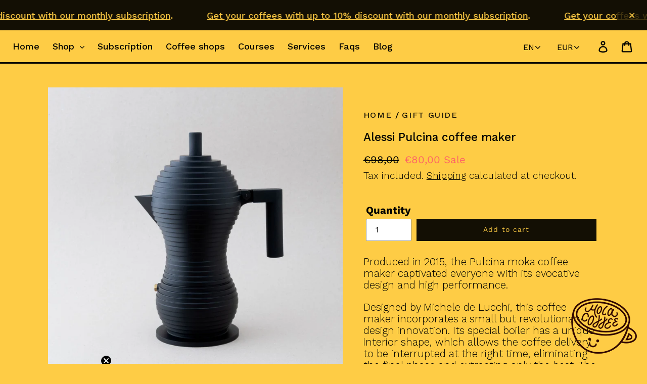

--- FILE ---
content_type: text/html; charset=utf-8
request_url: https://hola.coffee/en/products/alessi-pulcina-cafetera-italiana
body_size: 35842
content:
<!doctype html>
<html class="no-js" lang="en">
  <head>
    <meta charset="utf-8">
<meta http-equiv="X-UA-Compatible" content="IE=edge,chrome=1">
<meta name="viewport" content="width=device-width,initial-scale=1">
<meta name="theme-color" content="#130f04">
<link rel="canonical" href="https://hola.coffee/en/products/alessi-pulcina-cafetera-italiana">

<link rel="preconnect" href="https://fonts.gstatic.com" crossorigin>
<link
  rel="preload"
  as="style"
  href="https://fonts.googleapis.com/css2?family=Work+Sans:wght@300;500&display=swap"
>

<link
  rel="stylesheet"
  href="https://fonts.googleapis.com/css2?family=Work+Sans:wght@300;500&display=swap"
  media="print"
  onload="this.media='all'"
><link rel="shortcut icon" href="//hola.coffee/cdn/shop/files/v1amarillomarron_bdb2208e-6908-496f-8850-caeb3aa3311f_32x32.png?v=1690895179" type="image/png"><title>Alessi Pulcina coffee maker
&ndash; Hola Coffee Roasters</title><meta name="description" content="Produced in 2015, the Pulcina moka coffee maker captivated everyone with its evocative design and high performance. Designed by Michele de Lucchi, this coffee maker incorporates a small but revolutionary design innovation. Its special boiler has a unique interior shape, which allows the coffee delivery to be interrupte"><!-- /snippets/social-meta-tags.liquid -->




<meta property="og:site_name" content="Hola Coffee Roasters">
<meta property="og:url" content="https://hola.coffee/en/products/alessi-pulcina-cafetera-italiana">
<meta property="og:title" content="Alessi Pulcina coffee maker">
<meta property="og:type" content="product">
<meta property="og:description" content="Produced in 2015, the Pulcina moka coffee maker captivated everyone with its evocative design and high performance. Designed by Michele de Lucchi, this coffee maker incorporates a small but revolutionary design innovation. Its special boiler has a unique interior shape, which allows the coffee delivery to be interrupte">

  <meta property="og:price:amount" content="80,00">
  <meta property="og:price:currency" content="EUR">

<meta property="og:image" content="http://hola.coffee/cdn/shop/files/pulcina_1200x1200.jpg?v=1732717145"><meta property="og:image" content="http://hola.coffee/cdn/shop/files/MDL02BB-04_1200x1200.jpg?v=1750761149"><meta property="og:image" content="http://hola.coffee/cdn/shop/files/MDL02BB-03_1200x1200.jpg?v=1750761166">
<meta property="og:image:secure_url" content="https://hola.coffee/cdn/shop/files/pulcina_1200x1200.jpg?v=1732717145"><meta property="og:image:secure_url" content="https://hola.coffee/cdn/shop/files/MDL02BB-04_1200x1200.jpg?v=1750761149"><meta property="og:image:secure_url" content="https://hola.coffee/cdn/shop/files/MDL02BB-03_1200x1200.jpg?v=1750761166">


<meta name="twitter:card" content="summary_large_image">
<meta name="twitter:title" content="Alessi Pulcina coffee maker">
<meta name="twitter:description" content="Produced in 2015, the Pulcina moka coffee maker captivated everyone with its evocative design and high performance. Designed by Michele de Lucchi, this coffee maker incorporates a small but revolutionary design innovation. Its special boiler has a unique interior shape, which allows the coffee delivery to be interrupte">


<link href="//hola.coffee/cdn/shop/t/25/assets/theme.scss.css?v=103040899756928641761767623498" rel="stylesheet" type="text/css" media="all" />

<script>
  var theme = {
    strings: {
      addToCart: "Add to cart",
      soldOut: "Sold out",
      unavailable: "Unavailable",
      regularPrice: "Regular price",
      sale: "Sale",
      showMore: "Show More",
      showLess: "Show Less",
      addressError: "Error looking up that address",
      addressNoResults: "No results for that address",
      addressQueryLimit: "You have exceeded the Google API usage limit. Consider upgrading to a \u003ca href=\"https:\/\/developers.google.com\/maps\/premium\/usage-limits\"\u003ePremium Plan\u003c\/a\u003e.",
      authError: "There was a problem authenticating your Google Maps account.",
      newWindow: "Opens in a new window.",
      external: "Opens external website.",
      newWindowExternal: "Opens external website in a new window."
    },
    moneyFormat: "€{{amount_with_comma_separator}}"
  }

  document.documentElement.className = document.documentElement.className.replace('no-js', 'js');
</script><script src="//hola.coffee/cdn/shop/t/25/assets/lazysizes.js?v=68441465964607740661767615419" async="async"></script>
<script src="//hola.coffee/cdn/shop/t/25/assets/vendor.js?v=121857302354663160541767615419" defer="defer"></script>
<script src="//hola.coffee/cdn/shop/t/25/assets/theme.js?v=72777305545965481881767615419" defer="defer"></script>
<script src="//hola.coffee/cdn/shop/t/25/assets/fibercode.js?v=132248306426502021461767615419" defer="defer"></script>

    <script>window.performance && window.performance.mark && window.performance.mark('shopify.content_for_header.start');</script><meta name="google-site-verification" content="4wZF1rsrTzpV6c01StuwBrxP7XfngQGL_KcGozevhGc">
<meta id="shopify-digital-wallet" name="shopify-digital-wallet" content="/4743135322/digital_wallets/dialog">
<meta name="shopify-checkout-api-token" content="590c0772ead4a6a99764a8f5b476e4b8">
<meta id="in-context-paypal-metadata" data-shop-id="4743135322" data-venmo-supported="false" data-environment="production" data-locale="en_US" data-paypal-v4="true" data-currency="EUR">
<link rel="alternate" hreflang="x-default" href="https://hola.coffee/products/alessi-pulcina-cafetera-italiana">
<link rel="alternate" hreflang="es" href="https://hola.coffee/products/alessi-pulcina-cafetera-italiana">
<link rel="alternate" hreflang="en" href="https://hola.coffee/en/products/alessi-pulcina-cafetera-italiana">
<link rel="alternate" hreflang="en-GB" href="https://hola.coffee/en-gb/products/alessi-pulcina-cafetera-italiana">
<link rel="alternate" hreflang="es-GB" href="https://hola.coffee/es-gb/products/alessi-pulcina-cafetera-italiana">
<link rel="alternate" type="application/json+oembed" href="https://hola.coffee/en/products/alessi-pulcina-cafetera-italiana.oembed">
<script async="async" src="/checkouts/internal/preloads.js?locale=en-ES"></script>
<link rel="preconnect" href="https://shop.app" crossorigin="anonymous">
<script async="async" src="https://shop.app/checkouts/internal/preloads.js?locale=en-ES&shop_id=4743135322" crossorigin="anonymous"></script>
<script id="apple-pay-shop-capabilities" type="application/json">{"shopId":4743135322,"countryCode":"ES","currencyCode":"EUR","merchantCapabilities":["supports3DS"],"merchantId":"gid:\/\/shopify\/Shop\/4743135322","merchantName":"Hola Coffee Roasters","requiredBillingContactFields":["postalAddress","email","phone"],"requiredShippingContactFields":["postalAddress","email","phone"],"shippingType":"shipping","supportedNetworks":["visa","maestro","masterCard","amex"],"total":{"type":"pending","label":"Hola Coffee Roasters","amount":"1.00"},"shopifyPaymentsEnabled":true,"supportsSubscriptions":true}</script>
<script id="shopify-features" type="application/json">{"accessToken":"590c0772ead4a6a99764a8f5b476e4b8","betas":["rich-media-storefront-analytics"],"domain":"hola.coffee","predictiveSearch":true,"shopId":4743135322,"locale":"en"}</script>
<script>var Shopify = Shopify || {};
Shopify.shop = "hola-coffee-roasters.myshopify.com";
Shopify.locale = "en";
Shopify.currency = {"active":"EUR","rate":"1.0"};
Shopify.country = "ES";
Shopify.theme = {"name":"Hola.Coffee en\/2026","id":181293842760,"schema_name":"Debut","schema_version":"11.1.2","theme_store_id":null,"role":"main"};
Shopify.theme.handle = "null";
Shopify.theme.style = {"id":null,"handle":null};
Shopify.cdnHost = "hola.coffee/cdn";
Shopify.routes = Shopify.routes || {};
Shopify.routes.root = "/en/";</script>
<script type="module">!function(o){(o.Shopify=o.Shopify||{}).modules=!0}(window);</script>
<script>!function(o){function n(){var o=[];function n(){o.push(Array.prototype.slice.apply(arguments))}return n.q=o,n}var t=o.Shopify=o.Shopify||{};t.loadFeatures=n(),t.autoloadFeatures=n()}(window);</script>
<script>
  window.ShopifyPay = window.ShopifyPay || {};
  window.ShopifyPay.apiHost = "shop.app\/pay";
  window.ShopifyPay.redirectState = null;
</script>
<script id="shop-js-analytics" type="application/json">{"pageType":"product"}</script>
<script defer="defer" async type="module" src="//hola.coffee/cdn/shopifycloud/shop-js/modules/v2/client.init-shop-cart-sync_C5BV16lS.en.esm.js"></script>
<script defer="defer" async type="module" src="//hola.coffee/cdn/shopifycloud/shop-js/modules/v2/chunk.common_CygWptCX.esm.js"></script>
<script type="module">
  await import("//hola.coffee/cdn/shopifycloud/shop-js/modules/v2/client.init-shop-cart-sync_C5BV16lS.en.esm.js");
await import("//hola.coffee/cdn/shopifycloud/shop-js/modules/v2/chunk.common_CygWptCX.esm.js");

  window.Shopify.SignInWithShop?.initShopCartSync?.({"fedCMEnabled":true,"windoidEnabled":true});

</script>
<script>
  window.Shopify = window.Shopify || {};
  if (!window.Shopify.featureAssets) window.Shopify.featureAssets = {};
  window.Shopify.featureAssets['shop-js'] = {"shop-cart-sync":["modules/v2/client.shop-cart-sync_ZFArdW7E.en.esm.js","modules/v2/chunk.common_CygWptCX.esm.js"],"init-fed-cm":["modules/v2/client.init-fed-cm_CmiC4vf6.en.esm.js","modules/v2/chunk.common_CygWptCX.esm.js"],"shop-button":["modules/v2/client.shop-button_tlx5R9nI.en.esm.js","modules/v2/chunk.common_CygWptCX.esm.js"],"shop-cash-offers":["modules/v2/client.shop-cash-offers_DOA2yAJr.en.esm.js","modules/v2/chunk.common_CygWptCX.esm.js","modules/v2/chunk.modal_D71HUcav.esm.js"],"init-windoid":["modules/v2/client.init-windoid_sURxWdc1.en.esm.js","modules/v2/chunk.common_CygWptCX.esm.js"],"shop-toast-manager":["modules/v2/client.shop-toast-manager_ClPi3nE9.en.esm.js","modules/v2/chunk.common_CygWptCX.esm.js"],"init-shop-email-lookup-coordinator":["modules/v2/client.init-shop-email-lookup-coordinator_B8hsDcYM.en.esm.js","modules/v2/chunk.common_CygWptCX.esm.js"],"init-shop-cart-sync":["modules/v2/client.init-shop-cart-sync_C5BV16lS.en.esm.js","modules/v2/chunk.common_CygWptCX.esm.js"],"avatar":["modules/v2/client.avatar_BTnouDA3.en.esm.js"],"pay-button":["modules/v2/client.pay-button_FdsNuTd3.en.esm.js","modules/v2/chunk.common_CygWptCX.esm.js"],"init-customer-accounts":["modules/v2/client.init-customer-accounts_DxDtT_ad.en.esm.js","modules/v2/client.shop-login-button_C5VAVYt1.en.esm.js","modules/v2/chunk.common_CygWptCX.esm.js","modules/v2/chunk.modal_D71HUcav.esm.js"],"init-shop-for-new-customer-accounts":["modules/v2/client.init-shop-for-new-customer-accounts_ChsxoAhi.en.esm.js","modules/v2/client.shop-login-button_C5VAVYt1.en.esm.js","modules/v2/chunk.common_CygWptCX.esm.js","modules/v2/chunk.modal_D71HUcav.esm.js"],"shop-login-button":["modules/v2/client.shop-login-button_C5VAVYt1.en.esm.js","modules/v2/chunk.common_CygWptCX.esm.js","modules/v2/chunk.modal_D71HUcav.esm.js"],"init-customer-accounts-sign-up":["modules/v2/client.init-customer-accounts-sign-up_CPSyQ0Tj.en.esm.js","modules/v2/client.shop-login-button_C5VAVYt1.en.esm.js","modules/v2/chunk.common_CygWptCX.esm.js","modules/v2/chunk.modal_D71HUcav.esm.js"],"shop-follow-button":["modules/v2/client.shop-follow-button_Cva4Ekp9.en.esm.js","modules/v2/chunk.common_CygWptCX.esm.js","modules/v2/chunk.modal_D71HUcav.esm.js"],"checkout-modal":["modules/v2/client.checkout-modal_BPM8l0SH.en.esm.js","modules/v2/chunk.common_CygWptCX.esm.js","modules/v2/chunk.modal_D71HUcav.esm.js"],"lead-capture":["modules/v2/client.lead-capture_Bi8yE_yS.en.esm.js","modules/v2/chunk.common_CygWptCX.esm.js","modules/v2/chunk.modal_D71HUcav.esm.js"],"shop-login":["modules/v2/client.shop-login_D6lNrXab.en.esm.js","modules/v2/chunk.common_CygWptCX.esm.js","modules/v2/chunk.modal_D71HUcav.esm.js"],"payment-terms":["modules/v2/client.payment-terms_CZxnsJam.en.esm.js","modules/v2/chunk.common_CygWptCX.esm.js","modules/v2/chunk.modal_D71HUcav.esm.js"]};
</script>
<script>(function() {
  var isLoaded = false;
  function asyncLoad() {
    if (isLoaded) return;
    isLoaded = true;
    var urls = ["\/\/d1liekpayvooaz.cloudfront.net\/apps\/customizery\/customizery.js?shop=hola-coffee-roasters.myshopify.com","https:\/\/static.rechargecdn.com\/assets\/js\/widget.min.js?shop=hola-coffee-roasters.myshopify.com","https:\/\/cdn.hextom.com\/js\/emailcollectionbar.js?shop=hola-coffee-roasters.myshopify.com"];
    for (var i = 0; i < urls.length; i++) {
      var s = document.createElement('script');
      s.type = 'text/javascript';
      s.async = true;
      s.src = urls[i];
      var x = document.getElementsByTagName('script')[0];
      x.parentNode.insertBefore(s, x);
    }
  };
  if(window.attachEvent) {
    window.attachEvent('onload', asyncLoad);
  } else {
    window.addEventListener('load', asyncLoad, false);
  }
})();</script>
<script id="__st">var __st={"a":4743135322,"offset":3600,"reqid":"def8deb3-5063-4acf-ae66-964d2b3a6072-1768738686","pageurl":"hola.coffee\/en\/products\/alessi-pulcina-cafetera-italiana","u":"8bfb62c6b0ac","p":"product","rtyp":"product","rid":8739427123528};</script>
<script>window.ShopifyPaypalV4VisibilityTracking = true;</script>
<script id="captcha-bootstrap">!function(){'use strict';const t='contact',e='account',n='new_comment',o=[[t,t],['blogs',n],['comments',n],[t,'customer']],c=[[e,'customer_login'],[e,'guest_login'],[e,'recover_customer_password'],[e,'create_customer']],r=t=>t.map((([t,e])=>`form[action*='/${t}']:not([data-nocaptcha='true']) input[name='form_type'][value='${e}']`)).join(','),a=t=>()=>t?[...document.querySelectorAll(t)].map((t=>t.form)):[];function s(){const t=[...o],e=r(t);return a(e)}const i='password',u='form_key',d=['recaptcha-v3-token','g-recaptcha-response','h-captcha-response',i],f=()=>{try{return window.sessionStorage}catch{return}},m='__shopify_v',_=t=>t.elements[u];function p(t,e,n=!1){try{const o=window.sessionStorage,c=JSON.parse(o.getItem(e)),{data:r}=function(t){const{data:e,action:n}=t;return t[m]||n?{data:e,action:n}:{data:t,action:n}}(c);for(const[e,n]of Object.entries(r))t.elements[e]&&(t.elements[e].value=n);n&&o.removeItem(e)}catch(o){console.error('form repopulation failed',{error:o})}}const l='form_type',E='cptcha';function T(t){t.dataset[E]=!0}const w=window,h=w.document,L='Shopify',v='ce_forms',y='captcha';let A=!1;((t,e)=>{const n=(g='f06e6c50-85a8-45c8-87d0-21a2b65856fe',I='https://cdn.shopify.com/shopifycloud/storefront-forms-hcaptcha/ce_storefront_forms_captcha_hcaptcha.v1.5.2.iife.js',D={infoText:'Protected by hCaptcha',privacyText:'Privacy',termsText:'Terms'},(t,e,n)=>{const o=w[L][v],c=o.bindForm;if(c)return c(t,g,e,D).then(n);var r;o.q.push([[t,g,e,D],n]),r=I,A||(h.body.append(Object.assign(h.createElement('script'),{id:'captcha-provider',async:!0,src:r})),A=!0)});var g,I,D;w[L]=w[L]||{},w[L][v]=w[L][v]||{},w[L][v].q=[],w[L][y]=w[L][y]||{},w[L][y].protect=function(t,e){n(t,void 0,e),T(t)},Object.freeze(w[L][y]),function(t,e,n,w,h,L){const[v,y,A,g]=function(t,e,n){const i=e?o:[],u=t?c:[],d=[...i,...u],f=r(d),m=r(i),_=r(d.filter((([t,e])=>n.includes(e))));return[a(f),a(m),a(_),s()]}(w,h,L),I=t=>{const e=t.target;return e instanceof HTMLFormElement?e:e&&e.form},D=t=>v().includes(t);t.addEventListener('submit',(t=>{const e=I(t);if(!e)return;const n=D(e)&&!e.dataset.hcaptchaBound&&!e.dataset.recaptchaBound,o=_(e),c=g().includes(e)&&(!o||!o.value);(n||c)&&t.preventDefault(),c&&!n&&(function(t){try{if(!f())return;!function(t){const e=f();if(!e)return;const n=_(t);if(!n)return;const o=n.value;o&&e.removeItem(o)}(t);const e=Array.from(Array(32),(()=>Math.random().toString(36)[2])).join('');!function(t,e){_(t)||t.append(Object.assign(document.createElement('input'),{type:'hidden',name:u})),t.elements[u].value=e}(t,e),function(t,e){const n=f();if(!n)return;const o=[...t.querySelectorAll(`input[type='${i}']`)].map((({name:t})=>t)),c=[...d,...o],r={};for(const[a,s]of new FormData(t).entries())c.includes(a)||(r[a]=s);n.setItem(e,JSON.stringify({[m]:1,action:t.action,data:r}))}(t,e)}catch(e){console.error('failed to persist form',e)}}(e),e.submit())}));const S=(t,e)=>{t&&!t.dataset[E]&&(n(t,e.some((e=>e===t))),T(t))};for(const o of['focusin','change'])t.addEventListener(o,(t=>{const e=I(t);D(e)&&S(e,y())}));const B=e.get('form_key'),M=e.get(l),P=B&&M;t.addEventListener('DOMContentLoaded',(()=>{const t=y();if(P)for(const e of t)e.elements[l].value===M&&p(e,B);[...new Set([...A(),...v().filter((t=>'true'===t.dataset.shopifyCaptcha))])].forEach((e=>S(e,t)))}))}(h,new URLSearchParams(w.location.search),n,t,e,['guest_login'])})(!0,!0)}();</script>
<script integrity="sha256-4kQ18oKyAcykRKYeNunJcIwy7WH5gtpwJnB7kiuLZ1E=" data-source-attribution="shopify.loadfeatures" defer="defer" src="//hola.coffee/cdn/shopifycloud/storefront/assets/storefront/load_feature-a0a9edcb.js" crossorigin="anonymous"></script>
<script crossorigin="anonymous" defer="defer" src="//hola.coffee/cdn/shopifycloud/storefront/assets/shopify_pay/storefront-65b4c6d7.js?v=20250812"></script>
<script data-source-attribution="shopify.dynamic_checkout.dynamic.init">var Shopify=Shopify||{};Shopify.PaymentButton=Shopify.PaymentButton||{isStorefrontPortableWallets:!0,init:function(){window.Shopify.PaymentButton.init=function(){};var t=document.createElement("script");t.src="https://hola.coffee/cdn/shopifycloud/portable-wallets/latest/portable-wallets.en.js",t.type="module",document.head.appendChild(t)}};
</script>
<script data-source-attribution="shopify.dynamic_checkout.buyer_consent">
  function portableWalletsHideBuyerConsent(e){var t=document.getElementById("shopify-buyer-consent"),n=document.getElementById("shopify-subscription-policy-button");t&&n&&(t.classList.add("hidden"),t.setAttribute("aria-hidden","true"),n.removeEventListener("click",e))}function portableWalletsShowBuyerConsent(e){var t=document.getElementById("shopify-buyer-consent"),n=document.getElementById("shopify-subscription-policy-button");t&&n&&(t.classList.remove("hidden"),t.removeAttribute("aria-hidden"),n.addEventListener("click",e))}window.Shopify?.PaymentButton&&(window.Shopify.PaymentButton.hideBuyerConsent=portableWalletsHideBuyerConsent,window.Shopify.PaymentButton.showBuyerConsent=portableWalletsShowBuyerConsent);
</script>
<script data-source-attribution="shopify.dynamic_checkout.cart.bootstrap">document.addEventListener("DOMContentLoaded",(function(){function t(){return document.querySelector("shopify-accelerated-checkout-cart, shopify-accelerated-checkout")}if(t())Shopify.PaymentButton.init();else{new MutationObserver((function(e,n){t()&&(Shopify.PaymentButton.init(),n.disconnect())})).observe(document.body,{childList:!0,subtree:!0})}}));
</script>
<link id="shopify-accelerated-checkout-styles" rel="stylesheet" media="screen" href="https://hola.coffee/cdn/shopifycloud/portable-wallets/latest/accelerated-checkout-backwards-compat.css" crossorigin="anonymous">
<style id="shopify-accelerated-checkout-cart">
        #shopify-buyer-consent {
  margin-top: 1em;
  display: inline-block;
  width: 100%;
}

#shopify-buyer-consent.hidden {
  display: none;
}

#shopify-subscription-policy-button {
  background: none;
  border: none;
  padding: 0;
  text-decoration: underline;
  font-size: inherit;
  cursor: pointer;
}

#shopify-subscription-policy-button::before {
  box-shadow: none;
}

      </style>
<link rel="stylesheet" media="screen" href="//hola.coffee/cdn/shop/t/25/compiled_assets/styles.css?7550">
<script>window.performance && window.performance.mark && window.performance.mark('shopify.content_for_header.end');</script>
    <link href="//hola.coffee/cdn/shop/t/25/assets/slick-theme.css?v=101064838771465012011767615419" rel="stylesheet" type="text/css" media="all" />
    <link href="//hola.coffee/cdn/shop/t/25/assets/slick.css?v=98340474046176884051767615419" rel="stylesheet" type="text/css" media="all" />
    <link href="//hola.coffee/cdn/shop/t/25/assets/fibercode.css?v=165735023277667438081767615419" rel="stylesheet" type="text/css" media="all" />
    

<style data-shopify>
  
  
  
  
  
  
  
  
  
  
  
  
  
  
  
  
  
  
  
  
  
  
  
  
  
  
  
  
</style>

<style data-shopify>
  

    
      :root,
    
    .color__scheme-1 {
      --bg_color: #fecc45;
      --text_color: #130f04;
      --heading_color: #000000;
      --link_color: #130f04;
      --link_hover_color: #130f04;
      --sale_color: #c9311a;
      --primary_button_color: #130f04;
      --primary_button_text_color: #fecc45;
      --primary_button_border_color: #130f04;
      --secondary_button_color: #fecc45;
      --secondary_button_text_color: #130f04;
      --secondary_button_border_color: #000000;

      background-color: var(--bg_color);
      color: var(--text_color);

      /* --footer_bg_color: ;
      --footer_bg_color_rgb: ", , ";
      --footer_text_color: ;
      --footer_text_color_red: ;
      --footer_text_color_green: ;
      --footer_text_color_blue: ; */
    }
  

    
    .color__scheme-2 {
      --bg_color: #c28db3;
      --text_color: #130f04;
      --heading_color: #000000;
      --link_color: #130f04;
      --link_hover_color: #130f04;
      --sale_color: #c9311a;
      --primary_button_color: #fecc45;
      --primary_button_text_color: #130f04;
      --primary_button_border_color: #130f04;
      --secondary_button_color: #130f04;
      --secondary_button_text_color: #fecc45;
      --secondary_button_border_color: #130f04;

      background-color: var(--bg_color);
      color: var(--text_color);

      /* --footer_bg_color: ;
      --footer_bg_color_rgb: ", , ";
      --footer_text_color: ;
      --footer_text_color_red: ;
      --footer_text_color_green: ;
      --footer_text_color_blue: ; */
    }
  

    
    .color__scheme-60300a05-d9bc-4dca-bcf5-ade81ce9dd46 {
      --bg_color: #479d6a;
      --text_color: #ffffff;
      --heading_color: #000000;
      --link_color: #130f04;
      --link_hover_color: #130f04;
      --sale_color: #c9311a;
      --primary_button_color: #fecc45;
      --primary_button_text_color: #130f04;
      --primary_button_border_color: #000000;
      --secondary_button_color: #fecc45;
      --secondary_button_text_color: #130f04;
      --secondary_button_border_color: #000000;

      background-color: var(--bg_color);
      color: var(--text_color);

      /* --footer_bg_color: ;
      --footer_bg_color_rgb: ", , ";
      --footer_text_color: ;
      --footer_text_color_red: ;
      --footer_text_color_green: ;
      --footer_text_color_blue: ; */
    }
  


  :root  {
    
      --base_font: , sans-serif;
    

    --heading_font: , sans-serif
    
      --button_font: , sans-serif;
    
    
      --menu_font: , sans-serif;
    
    
      --footer_font: , sans-serif;
    

    
      --quote_font: , sans-serif;

    
    
      --price_font: , sans-serif;
    
  }
</style>


    <link href="//hola.coffee/cdn/shop/t/25/assets/product-modal.css?v=57084798517026178041767615419" rel="stylesheet" type="text/css" media="all" />
  <!-- BEGIN app block: shopify://apps/smart-filter-search/blocks/app-embed/5cc1944c-3014-4a2a-af40-7d65abc0ef73 --><link href="https://cdn.shopify.com/extensions/019bc61e-e0df-75dc-ad8c-8494619f160e/smart-product-filters-608/assets/globo.filter.min.js" as="script" rel="preload">
<link rel="preconnect" href="https://filter-eu9.globo.io" crossorigin>
<link rel="dns-prefetch" href="https://filter-eu9.globo.io"><link rel="stylesheet" href="https://cdn.shopify.com/extensions/019bc61e-e0df-75dc-ad8c-8494619f160e/smart-product-filters-608/assets/globo.search.css" media="print" onload="this.media='all'">

<meta id="search_terms_value" content="" />
<!-- BEGIN app snippet: global.variables --><script>
  window.shopCurrency = "EUR";
  window.shopCountry = "ES";
  window.shopLanguageCode = "es";

  window.currentCurrency = "EUR";
  window.currentCountry = "ES";
  window.currentLanguageCode = "en";

  window.shopCustomer = false

  window.useCustomTreeTemplate = true;
  window.useCustomProductTemplate = true;

  window.GloboFilterRequestOrigin = "https://hola.coffee";
  window.GloboFilterShopifyDomain = "hola-coffee-roasters.myshopify.com";
  window.GloboFilterSFAT = "";
  window.GloboFilterSFApiVersion = "2025-04";
  window.GloboFilterProxyPath = "/apps/globofilters";
  window.GloboFilterRootUrl = "/en";
  window.GloboFilterTranslation = {"search":{"suggestions":"Sugerencias","collections":"Colecciones","articles":"Blog Posts","pages":"Pages","product":"Producto","products":"Productos","view_all":"Search for","view_all_products":"View all products","not_found":"Sorry, nothing found for","product_not_found":"No products were found","no_result_keywords_suggestions_title":"Popular searches","no_result_products_suggestions_title":"However, You may like","zero_character_keywords_suggestions_title":"Suggestions","zero_character_popular_searches_title":"Popular searches","zero_character_products_suggestions_title":"Trending products"},"form":{"heading":"Search products","select":"-- Select --","search":"Search","submit":"Search","clear":"Clear"},"filter":{"filter_by":"Filter By","clear_all":"Clear All","view":"View","clear":"Clear","in_stock":"In Stock","out_of_stock":"Out of Stock","ready_to_ship":"Ready to ship","search":"Search options","choose_values":"Choose values","show_more":"Show more","show_less":"Show less"},"sort":{"sort_by":"Ordenar por","manually":"Destacados","availability_in_stock_first":"Disponibilidad","relevance":"Relevancia","best_selling":"Best Selling","alphabetically_a_z":"Alfabéticamente, A-Z","alphabetically_z_a":"Alfabéticamente, Z-A","price_low_to_high":"Precio, de menor a mayor","price_high_to_low":"Precio, de mayor a menor","date_new_to_old":"Fecha, de nuevo a antiguo","date_old_to_new":"Fecha, de antiguo a nuevo","inventory_low_to_high":"Inventory, low to high","inventory_high_to_low":"Inventory, high to low","sale_off":"% Sale off"},"product":{"add_to_cart":"Añadir al carrito","unavailable":"No disponible","sold_out":"Sold out","sale":"Sale","load_more":"Cargar más","limit":"Mostrar","search":"Buscar","no_results":"Disculpa, no hay productos en esta colección."},"labels":{"690545":"Collection","690546":"Category","690547":"Vendor","690548":"Product Type","690549":"Price","690550":"Percent Sale","690551":"Availability","690552":"Tag","690553":"Ready To Ship","690554":"Cantidad","690555":"Color","690556":"Estilo","690557":"Fecha","690558":"Formato","690559":"Grano O Molido","690560":"Grano\/molido","690561":"Importe","690562":"Size","690563":"Tamaño","690564":"Tipo","690565":"Title","690566":"Tueste","690567":"Tueste","690569":"Importe","690570":"Formato","690571":"Origen","691158":"Proceso"}};
  window.isMultiCurrency =true;
  window.globoEmbedFilterAssetsUrl = 'https://cdn.shopify.com/extensions/019bc61e-e0df-75dc-ad8c-8494619f160e/smart-product-filters-608/assets/';
  window.assetsUrl = window.globoEmbedFilterAssetsUrl;
  window.GloboMoneyFormat = "€{{amount_with_comma_separator}}";
</script><!-- END app snippet -->
<script type="text/javascript" hs-ignore data-ccm-injected>
document.getElementsByTagName('html')[0].classList.add('spf-filter-loading', 'spf-has-filter');
window.enabledEmbedFilter = true;
window.sortByRelevance = false;
window.moneyFormat = "€{{amount_with_comma_separator}}";
window.GloboMoneyWithCurrencyFormat = "€{{amount_with_comma_separator}} EUR";
window.filesUrl = '//hola.coffee/cdn/shop/files/';
window.GloboThemesInfo ={};



var GloboEmbedFilterConfig = {
api: {filterUrl: "https://filter-eu9.globo.io/filter",searchUrl: "https://filter-eu9.globo.io/search", url: "https://filter-eu9.globo.io"},
shop: {
name: "Hola Coffee Roasters",
url: "https://hola.coffee",
domain: "hola-coffee-roasters.myshopify.com",
locale: "es",
cur_locale: "en",
predictive_search_url: "/en/search/suggest",
country_code: "ES",
root_url: "/en",
cart_url: "/en/cart",
search_url: "/en/search",
cart_add_url: "/en/cart/add",
search_terms_value: "",
product_image: {width: 800, height: 800},
no_image_url: "https://cdn.shopify.com/s/images/themes/product-1.png",
swatches: [],
swatchConfig: {"enable":false},
enableRecommendation: false,
hideOneValue: false,
newUrlStruct: true,
newUrlForSEO: false,redirects: [],
images: {},
settings: {"color_text":"#000000","color_body_text":"#000000","color_sale_text":"#fe6565","color_button":"#130f04","color_button_text":"#fecc45","color_small_button_text_border":"#3d4246","color_text_field_text":"#000","color_text_field_border":"#949494","color_text_field":"#fff","color_image_overlay_text":"#fff","color_image_overlay":"#3d4246","image_overlay_opacity":0,"color_borders":"#000000","color_body_bg":"#fecc45","color_schemes":[{"error":"json not allowed for this object"},{"error":"json not allowed for this object"},{"error":"json not allowed for this object"}],"type_header_font":{"error":"json not allowed for this object"},"type_header_base_size":26,"type_base_font":{"error":"json not allowed for this object"},"type_base_size":16,"type_bold_product_titles":true,"share_image":null,"share_facebook":false,"share_twitter":false,"share_pinterest":false,"social_twitter_link":"","social_facebook_link":"","social_pinterest_link":"","social_instagram_link":"http:\/\/instagram.com\/holacoffee","social_tumblr_link":"","social_snapchat_link":"","social_youtube_link":"https:\/\/www.youtube.com\/HolaCoffeeroasters","social_vimeo_link":"","favicon":"\/\/hola.coffee\/cdn\/shop\/files\/v1amarillomarron_bdb2208e-6908-496f-8850-caeb3aa3311f.png?v=1690895179","checkout_header_image":null,"checkout_logo_image":"\/\/hola.coffee\/cdn\/shop\/files\/v1amarillomarron.png?v=1710326874","checkout_logo_position":"center","checkout_logo_size":"large","checkout_body_background_image":null,"checkout_body_background_color":"#ffffff","checkout_input_background_color_mode":"white","checkout_sidebar_background_image":null,"checkout_sidebar_background_color":"#fafafa","checkout_heading_font":"-apple-system, BlinkMacSystemFont, 'Segoe UI', Roboto, Helvetica, Arial, sans-serif, 'Apple Color Emoji', 'Segoe UI Emoji', 'Segoe UI Symbol'","checkout_body_font":"-apple-system, BlinkMacSystemFont, 'Segoe UI', Roboto, Helvetica, Arial, sans-serif, 'Apple Color Emoji', 'Segoe UI Emoji', 'Segoe UI Symbol'","checkout_accent_color":"#197bbd","checkout_button_color":"#197bbd","checkout_error_color":"#e32c2b","customer_layout":"customer_area"},
gridSettings: {"layout":"app","useCustomTemplate":true,"useCustomTreeTemplate":true,"skin":4,"limits":[12,24,48,50],"productsPerPage":50,"sorts":["created-ascending","created-descending","price-descending","price-ascending","title-descending","title-ascending"],"noImageUrl":"https:\/\/cdn.shopify.com\/s\/images\/themes\/product-1.png","imageWidth":"800","imageHeight":"800","imageRatio":100,"imageSize":"800_800","alignment":"left","hideOneValue":false,"elements":["price","secondImage"],"saleLabelClass":"","saleMode":0,"gridItemClass":"spf-col-xl-4 spf-col-lg-4 spf-col-md-6 spf-col-sm-6 spf-col-6","swatchClass":"","swatchConfig":{"enable":false},"variant_redirect":true,"showSelectedVariantInfo":false},
home_filter: false,
page: "product",
sorts: ["created-ascending","created-descending","price-descending","price-ascending","title-descending","title-ascending"],
limits: [12,24,48,50],
cache: true,
layout: "app",
marketTaxInclusion: false,
priceTaxesIncluded: true,
customerTaxesIncluded: true,
useCustomTemplate: true,
hasQuickviewTemplate: false
},
analytic: {"enableViewProductAnalytic":true,"enableSearchAnalytic":true,"enableFilterAnalytic":true,"enableATCAnalytic":false},
taxes: [],
special_countries: null,
adjustments: false,
year_make_model: {
id: 0,
prefix: "gff_",
heading: "",
showSearchInput: false,
showClearAllBtn: false
},
filter: {
id:0,
prefix: "gf_",
layout: 1,
useThemeFilterCss: true,
sublayout: 4,
showCount: true,
showRefine: true,
refineSettings: {"style":"rounded","positions":["sidebar_mobile","toolbar_mobile","sidebar_desktop"],"color":"rgba(254, 204, 69, 1)","iconColor":"#959595","bgColor":"rgba(34, 24, 0, 1)"},
isLoadMore: 1,
filter_on_search_page: true
},
search:{
enable: true,
zero_character_suggestion: false,
pages_suggestion: {enable:false,limit:5},
keywords_suggestion: {enable:true,limit:10},
articles_suggestion: {enable:false,limit:5},
layout: 1,
product_list_layout: "grid",
elements: ["vendor","price"]
},
collection: {
id:0,
handle:'',
sort: "featured",
vendor: null,
tags: null,
type: null,
term: document.getElementById("search_terms_value") != null ? document.getElementById("search_terms_value").content : "",
limit: 50,
settings: null,
products_count: 0,
enableCollectionSearch: true,
displayTotalProducts: true,
excludeTags:null,
showSelectedVariantInfo: false
},
selector: {products: ""}
}
</script>
<script>
try {} catch (error) {}
</script>
<script src="https://cdn.shopify.com/extensions/019bc61e-e0df-75dc-ad8c-8494619f160e/smart-product-filters-608/assets/globo.filter.themes.min.js" defer></script><style>.gf-block-title h3, 
.gf-block-title .h3,
.gf-form-input-inner label {
  font-size: 14px !important;
  color: #3a3a3a !important;
  text-transform: none !important;
  font-weight: bold !important;
}
.gf-option-block .gf-btn-show-more{
  font-size: 14px !important;
  text-transform: none !important;
  font-weight: normal !important;
}
.gf-option-block ul li a, 
.gf-option-block ul li button, 
.gf-option-block ul li a span.gf-count,
.gf-option-block ul li button span.gf-count,
.gf-clear, 
.gf-clear-all, 
.selected-item.gf-option-label a,
.gf-form-input-inner select,
.gf-refine-toggle{
  font-size: 14px !important;
  color: #000000 !important;
  text-transform: none !important;
  font-weight: normal !important;
}

.gf-refine-toggle-mobile,
.gf-form-button-group button {
  font-size: 14px !important;
  text-transform: none !important;
  font-weight: normal !important;
  color: rgba(254, 204, 69, 1) !important;
  border: 1px solid rgba(59, 42, 0, 1) !important;
  background: rgba(59, 42, 0, 1) !important;
}
.gf-option-block-box-rectangle.gf-option-block ul li.gf-box-rectangle a,
.gf-option-block-box-rectangle.gf-option-block ul li.gf-box-rectangle button {
  border-color: #000000 !important;
}
.gf-option-block-box-rectangle.gf-option-block ul li.gf-box-rectangle a.checked,
.gf-option-block-box-rectangle.gf-option-block ul li.gf-box-rectangle button.checked{
  color: #fff !important;
  background-color: #000000 !important;
}
@media (min-width: 768px) {
  .gf-option-block-box-rectangle.gf-option-block ul li.gf-box-rectangle button:hover,
  .gf-option-block-box-rectangle.gf-option-block ul li.gf-box-rectangle a:hover {
    color: #fff !important;
    background-color: #000000 !important;	
  }
}
.gf-option-block.gf-option-block-select select {
  color: #000000 !important;
}

#gf-form.loaded, .gf-YMM-forms.loaded {
  background: #FFFFFF !important;
}
#gf-form h2, .gf-YMM-forms h2 {
  color: #3a3a3a !important;
}
#gf-form label, .gf-YMM-forms label{
  color: #3a3a3a !important;
}
.gf-form-input-wrapper select, 
.gf-form-input-wrapper input{
  border: 1px solid #DEDEDE !important;
  background-color: #FFFFFF !important;
  border-radius: 0px !important;
}
#gf-form .gf-form-button-group button, .gf-YMM-forms .gf-form-button-group button{
  color: #FFFFFF !important;
  background: #3a3a3a !important;
  border-radius: 0px !important;
}

.spf-product-card.spf-product-card__template-3 .spf-product__info.hover{
  background: #FFFFFF;
}
a.spf-product-card__image-wrapper{
  padding-top: 100%;
}
.h4.spf-product-card__title a{
  color: #333333;
  font-size: 16px;
   font-family: inherit;     font-style: normal;
  text-transform: none;
}
.h4.spf-product-card__title a:hover{
  color: rgba(106, 106, 106, 1);
}
.spf-product-card button.spf-product__form-btn-addtocart{
  font-size: 14px;
   font-family: inherit;   font-weight: normal;   font-style: normal;   text-transform: none;
}
.spf-product-card button.spf-product__form-btn-addtocart,
.spf-product-card.spf-product-card__template-4 a.open-quick-view,
.spf-product-card.spf-product-card__template-5 a.open-quick-view,
#gfqv-btn{
  color: rgba(254, 204, 69, 1) !important;
  border: 1px solid #333333 !important;
  background: #333333 !important;
}
.spf-product-card button.spf-product__form-btn-addtocart:hover,
.spf-product-card.spf-product-card__template-4 a.open-quick-view:hover,
.spf-product-card.spf-product-card__template-5 a.open-quick-view:hover{
  color: rgba(254, 204, 69, 1) !important;
  border: 1px solid #000000 !important;
  background: rgba(79, 79, 79, 1) !important;
}
span.spf-product__label.spf-product__label-soldout{
  color: rgba(0, 0, 0, 1);
  background: rgba(255, 255, 255, 1);
}
span.spf-product__label.spf-product__label-sale{
  color: rgba(255, 255, 255, 1);
  background: rgba(54, 34, 0, 1);
}
.spf-product-card__vendor a{
  color: #969595;
  font-size: 13px;
   font-family: inherit;   font-weight: normal;   font-style: normal; }
.spf-product-card__vendor a:hover{
  color: #969595;
}
.spf-product-card__price-wrapper{
  font-size: 14px;
}
.spf-image-ratio{
  padding-top:100% !important;
}
.spf-product-card__oldprice,
.spf-product-card__saleprice,
.spf-product-card__price,
.gfqv-product-card__oldprice,
.gfqv-product-card__saleprice,
.gfqv-product-card__price
{
  font-size: 14px;
   font-family: inherit;   font-weight: normal;   font-style: normal; }

span.spf-product-card__price, span.gfqv-product-card__price{
  color: #141414;
}
span.spf-product-card__oldprice, span.gfqv-product-card__oldprice{
  color: #969595;
}
span.spf-product-card__saleprice, span.gfqv-product-card__saleprice{
  color: rgba(22, 122, 255, 1);
}
</style><script>
    window.addEventListener('globoFilterCloseSearchCompleted', function () {
      if( theme && theme.SearchDrawer && typeof theme.SearchDrawer.close == "function" ){
        theme.SearchDrawer.close();
      }
    });
  </script>

<script>
    window.addEventListener('globoFilterCloseSearchCompleted', function () {
      if( theme && theme.SearchDrawer && typeof theme.SearchDrawer.close == "function" ){
        theme.SearchDrawer.close();
      }
    });
  </script>

<style>#gf-tree *,
#gf-grid *{
cursor: url('https://hola.coffee/cdn/shop/t/15/assets/puntero.2e8a73d5.png?v=72976868818067106501741776292') 38 3, auto !important;
}

#gf-tree .noUi-base, #gf-tree .noUi-connects {
    height: 3px !important;
}
#gf-tree .noUi-connect {
    display: block !important;
    background: #000000 !important;
}
#gf-tree .noUi-handle {
    top: -10px !important;
    border: 3px solid #fff !important;
    background: #333 !important;
    cursor: grab !important;
}
#gf-tree .noUi-handle.noUi-handle-lower {
    right: -10px !important;
}

span.spf-product__label.spf-product__label-sale {
    display: none;
}</style><script></script><script>
  const productGrid = document.querySelector('[data-globo-filter-items]')
  if(productGrid){
    if( productGrid.id ){
      productGrid.setAttribute('old-id', productGrid.id)
    }
    productGrid.id = 'gf-products';
  }
</script>
<script>if(window.AVADA_SPEED_WHITELIST){const spfs_w = new RegExp("smart-product-filter-search", 'i'); if(Array.isArray(window.AVADA_SPEED_WHITELIST)){window.AVADA_SPEED_WHITELIST.push(spfs_w);}else{window.AVADA_SPEED_WHITELIST = [spfs_w];}} </script><!-- END app block --><!-- BEGIN app block: shopify://apps/tinycookie/blocks/cookie-embed/b65baef5-7248-4353-8fd9-b676240311dc --><script id="tiny-cookie-data" type="application/json">{"translations":{"language":"default","boxTitle":null,"boxDescription":"Utilizamos cookies propias y de terceros para mejorar tu experiencia de navegación. Al pulsar el botón Aceptar todo, aceptas nuestra política de cookies.","acceptButtonText":"Aceptar todo","acceptRequiredButtonText":"Rechazar","preferencesButtonText":"Configuración de cookies","privacyPolicy":"Privacy policy","termsConditions":"Terms & Conditions","preferencesTitle":"Preferencias del consetimiento de cookies","preferencesDisclaimerTitle":"Uso de cookies","preferencesDisclaimerDescription":"Nuestro sitio web utiliza cookies para mejorar su experiencia de navegación. Estas cookies no le identifican directamente, sino que personalizan su visita. Puede gestionar sus preferencias, aunque bloquear algunas cookies puede afectar a los servicios del sitio.","necessaryCookiesTitle":"Cookies estrictamente necesarias","necessaryCookiesDescription":"Estas cookies son cruciales para el funcionamiento del sitio y no pueden bloquearse. Bloquearlas podría afectar al funcionamiento de nuestro sitio.","functionalityCookiesTitle":"Cookies funcionales","functionalityCookiesDescription":"Estas cookies añaden funciones adicionales y personalización a nuestro sitio. Las instalamos nosotros o terceros proveedores. No permitirlas puede afectar a la funcionalidad de ciertos servicios.","analyticsCookiesTitle":"Cookies analíticas","analyticsCookiesDescription":"Estas cookies rastrean el tráfico y las fuentes de los visitantes, recopilando datos para comprender los productos y las acciones más populares.","marketingCookiesTitle":"Marketing cookies","marketingCookiesDescription":"Marketing and advertising partners set these cookies to create your interest profile for showing relevant ads later. Disabling them means no targeted ads based on your interests.","preferencesAcceptButtonText":"Aceptar todo","preferencesAcceptRequiredButtonText":"Aceptar sólo requerido","savePreferencesText":"Guardar preferencias","privacyPolicyUrl":null,"termsAndConditionsUrl":null,"badgeTitle":"Cookie settings"},"preferencesSettings":{"backgroundColor":"#FAFAFA","titleColor":"#000000","titleSize":18,"titleWeight":500,"titlePaddingTop":15,"titlePaddingRight":15,"titlePaddingBottom":15,"titlePaddingLeft":15,"preferencesContentPaddingTop":15,"preferencesContentPaddingRight":15,"preferencesContentPaddingBottom":25,"preferencesContentPaddingLeft":15,"infoTitleColor":"#000000","infoTitleSize":16,"infoTitleWeight":500,"infoDescriptionColor":"#000000","infoDescriptionSize":14,"infoDescriptionWeight":300,"infoPaddingTop":0,"infoPaddingRight":0,"infoPaddingBottom":15,"infoPaddingLeft":0,"categoryTitleColor":"#000000","categoryTitleSize":16,"categoryTitleWeight":500,"categoryTitlePaddingTop":10,"categoryTitlePaddingRight":15,"categoryTitlePaddingBottom":10,"categoryTitlePaddingLeft":15,"categoryContentColor":"#000000","categoryContentSize":14,"categoryContentWeight":300,"categoryContentPaddingTop":10,"categoryContentPaddingRight":15,"categoryContentPaddingBottom":10,"categoryContentPaddingLeft":15,"categoryBoxBorderColor":"#EAEFF2","categoryBoxRadius":5,"buttonSize":14,"buttonWeight":500,"buttonPaddingTop":12,"buttonPaddingRight":16,"buttonPaddingBottom":12,"buttonPaddingLeft":16,"buttonBorderRadius":5,"buttonSpacing":10,"acceptButtonBackground":"#30363c","acceptButtonColor":"#ffffff","rejectButtonBackground":"#eaeff2","rejectButtonColor":"#000000","saveButtonBackground":"#eaeff2","saveButtonColor":"#000000"},"boxSettings":{"fontFamily":"inter","backgroundColor":"#130F04","showBackdrop":0,"backdropOpacity":30,"titleColor":"#FECC45","titleSize":16,"titleWeight":500,"descriptionColor":"#FFFFFF","descriptionSize":14,"descriptionWeight":300,"contentPaddingTop":0,"contentPaddingRight":0,"contentPaddingBottom":20,"contentPaddingLeft":0,"buttonSize":14,"buttonWeight":500,"buttonPaddingTop":0,"buttonPaddingRight":0,"buttonPaddingBottom":0,"buttonPaddingLeft":0,"buttonBorderRadius":5,"buttonSpacing":10,"acceptButtonBackground":"#FECC45","acceptButtonColor":"#000000","rejectButtonBackground":"#FECC45","rejectButtonColor":"#000000","preferencesButtonBackground":"#eaeff2","preferencesButtonColor":"#000000","closeButtonColor":"#2d4156","legalBackground":"#eaeff2","legalColor":"#000000","legalSize":14,"legalWeight":400,"legalPaddingTop":10,"legalPaddingRight":15,"legalPaddingBottom":10,"legalPaddingLeft":15},"cookieCategories":{"functionality":"_gid,__cfduid","analytics":"_s,_shopify_d,_shopify_fs,_shopify_s,_shopify_sa_t,_shopify_sa_p,_shopify_y,_y,_shopify_evids,_ga,_gat,__atuvc,__atuvs,__utma,customer_auth_provider,customer_auth_session_created_at,_orig_referrer,_landing_page","marketing":"_gads,IDE,GPS,PREF,BizoID,_fbp,_fbc,__adroll,__adroll_v4,__adroll_fpc,__ar_v4,kla_id","required":"_ab,_secure_session_id,cart,cart_sig,cart_ts,cart_ver,cart_currency,checkout_token,Secure_customer_sig,storefront_digest,_shopify_m,_shopify_tm,_shopify_tw,_tracking_consent,tracked_start_checkout,identity_state,identity_customer_account_number,_customer_account_shop_sessions,_secure_account_session_id,_shopify_country,_storefront_u,_cmp_a,c,checkout,customer_account_locale,dynamic_checkout_shown_on_cart,hide_shopify_pay_for_checkout,shopify_pay,shopify_pay_redirect,shop_pay_accelerated,keep_alive,source_name,master_device_id,previous_step,discount_code,remember_me,checkout_session_lookup,checkout_prefill,checkout_queue_token,checkout_queue_checkout_token,checkout_worker_session,checkout_session_token,cookietest,order,identity-state,card_update_verification_id,customer_account_new_login,customer_account_preview,customer_payment_method,customer_shop_pay_agreement,pay_update_intent_id,localization,profile_preview_token,login_with_shop_finalize,preview_theme,shopify-editor-unconfirmed-settings,wpm-test-cookie,cookieconsent_status,cookieconsent_preferences_disabled"},"generalSettings":{"showAnalytics":1,"showMarketing":1,"showFunctionality":1,"boxDesign":"bar-inline","boxPosition":"bottom-left","showReject":1,"showPreferences":1,"categoriesChecked":1,"showPrivacyPolicy":0,"showTermsAndConditions":0,"privacyPolicyUrl":"https://hola.coffee/policies/privacy-policy","termsAndConditionsUrl":"https://hola.coffee/policies/terms-of-service","showCloseButton":0,"closeButtonBehaviour":"close_banner","consentModeActive":0,"pixelModeActive":0,"removeCookies":0},"translatedLanguages":[],"registerConsent":false,"loadedGlobally":true,"geoLocation":{"europe":1,"usa":1,"brazil":1,"canada":1,"albertaBritishColumbia":1,"japan":1,"thailand":1,"switzerland":1},"badgeSettings":{"active":0,"position":"bottom_left","backgroundColor":"#FFFFFF","iconColor":"#FF974F","titleColor":"#000000","svgImage":"<svg width=\"35\" height=\"35\" viewBox=\"0 0 35 35\" fill=\"none\" xmlns=\"http://www.w3.org/2000/svg\"> <path d=\"M34.3019 16.1522C32.0507 15.3437 30.666 13.0527 30.84 11.2436C30.84 10.9461 30.6617 10.6697 30.4364 10.4745C30.2111 10.2802 29.8617 10.1962 29.5692 10.2432C26.1386 10.7465 22.9972 8.23671 22.6859 4.7087C22.6579 4.39028 22.4837 4.10385 22.2133 3.93261C21.944 3.7624 21.6085 3.72535 21.3111 3.8365C18.5303 4.85485 15.9028 3.01353 14.8544 0.614257C14.6581 0.165616 14.1715 -0.0817072 13.6918 0.0244546C5.79815 1.78586 0 9.4101 0 17.5001C0 27.112 7.88796 35 17.4999 35C27.1119 35 34.9999 27.112 34.9999 17.5001C34.9714 16.8893 34.9671 16.3905 34.3019 16.1522ZM7.1948 18.6026C6.62851 18.6026 6.16941 18.1435 6.16941 17.5772C6.16941 17.0108 6.62851 16.5518 7.1948 16.5518C7.76109 16.5518 8.22019 17.0108 8.22019 17.5772C8.22019 18.1435 7.76102 18.6026 7.1948 18.6026ZM11.3476 26.7285C9.65135 26.7285 8.27146 25.3486 8.27146 23.6524C8.27146 21.9561 9.65135 20.5762 11.3476 20.5762C13.0439 20.5762 14.4238 21.9561 14.4238 23.6524C14.4238 25.3486 13.0439 26.7285 11.3476 26.7285ZM12.373 14.4239C11.2425 14.4239 10.3222 13.5036 10.3222 12.3731C10.3222 11.2426 11.2425 10.3223 12.373 10.3223C13.5035 10.3223 14.4238 11.2426 14.4238 12.3731C14.4238 13.5036 13.5035 14.4239 12.373 14.4239ZM20.5761 28.7793C19.4456 28.7793 18.5253 27.8591 18.5253 26.7285C18.5253 25.598 19.4456 24.6778 20.5761 24.6778C21.7066 24.6778 22.6269 25.598 22.6269 26.7285C22.6269 27.8591 21.7066 28.7793 20.5761 28.7793ZM21.6015 20.5762C19.9052 20.5762 18.5253 19.1963 18.5253 17.5001C18.5253 15.8038 19.9052 14.4239 21.6015 14.4239C23.2978 14.4239 24.6776 15.8038 24.6776 17.5001C24.6776 19.1963 23.2978 20.5762 21.6015 20.5762ZM27.7025 22.7042C27.1363 22.7042 26.6772 22.2451 26.6772 21.6788C26.6772 21.1124 27.1363 20.6534 27.7025 20.6534C28.2688 20.6534 28.7279 21.1124 28.7279 21.6788C28.7279 22.2451 28.2688 22.7042 27.7025 22.7042Z\" fill=\"#FF974F\"/> </svg>","openType":"preferences","cornerPadding":15}}</script>
<style>
    

    

    
</style>


<!-- END app block --><!-- BEGIN app block: shopify://apps/klaviyo-email-marketing-sms/blocks/klaviyo-onsite-embed/2632fe16-c075-4321-a88b-50b567f42507 -->












  <script async src="https://static.klaviyo.com/onsite/js/RxBvuQ/klaviyo.js?company_id=RxBvuQ"></script>
  <script>!function(){if(!window.klaviyo){window._klOnsite=window._klOnsite||[];try{window.klaviyo=new Proxy({},{get:function(n,i){return"push"===i?function(){var n;(n=window._klOnsite).push.apply(n,arguments)}:function(){for(var n=arguments.length,o=new Array(n),w=0;w<n;w++)o[w]=arguments[w];var t="function"==typeof o[o.length-1]?o.pop():void 0,e=new Promise((function(n){window._klOnsite.push([i].concat(o,[function(i){t&&t(i),n(i)}]))}));return e}}})}catch(n){window.klaviyo=window.klaviyo||[],window.klaviyo.push=function(){var n;(n=window._klOnsite).push.apply(n,arguments)}}}}();</script>

  
    <script id="viewed_product">
      if (item == null) {
        var _learnq = _learnq || [];

        var MetafieldReviews = null
        var MetafieldYotpoRating = null
        var MetafieldYotpoCount = null
        var MetafieldLooxRating = null
        var MetafieldLooxCount = null
        var okendoProduct = null
        var okendoProductReviewCount = null
        var okendoProductReviewAverageValue = null
        try {
          // The following fields are used for Customer Hub recently viewed in order to add reviews.
          // This information is not part of __kla_viewed. Instead, it is part of __kla_viewed_reviewed_items
          MetafieldReviews = {};
          MetafieldYotpoRating = null
          MetafieldYotpoCount = null
          MetafieldLooxRating = null
          MetafieldLooxCount = null

          okendoProduct = null
          // If the okendo metafield is not legacy, it will error, which then requires the new json formatted data
          if (okendoProduct && 'error' in okendoProduct) {
            okendoProduct = null
          }
          okendoProductReviewCount = okendoProduct ? okendoProduct.reviewCount : null
          okendoProductReviewAverageValue = okendoProduct ? okendoProduct.reviewAverageValue : null
        } catch (error) {
          console.error('Error in Klaviyo onsite reviews tracking:', error);
        }

        var item = {
          Name: "Alessi Pulcina coffee maker",
          ProductID: 8739427123528,
          Categories: ["Barista Tools","Gift Guide"],
          ImageURL: "https://hola.coffee/cdn/shop/files/pulcina_grande.jpg?v=1732717145",
          URL: "https://hola.coffee/en/products/alessi-pulcina-cafetera-italiana",
          Brand: "Hola Coffee Roasters",
          Price: "€80,00",
          Value: "80,00",
          CompareAtPrice: "€98,00"
        };
        _learnq.push(['track', 'Viewed Product', item]);
        _learnq.push(['trackViewedItem', {
          Title: item.Name,
          ItemId: item.ProductID,
          Categories: item.Categories,
          ImageUrl: item.ImageURL,
          Url: item.URL,
          Metadata: {
            Brand: item.Brand,
            Price: item.Price,
            Value: item.Value,
            CompareAtPrice: item.CompareAtPrice
          },
          metafields:{
            reviews: MetafieldReviews,
            yotpo:{
              rating: MetafieldYotpoRating,
              count: MetafieldYotpoCount,
            },
            loox:{
              rating: MetafieldLooxRating,
              count: MetafieldLooxCount,
            },
            okendo: {
              rating: okendoProductReviewAverageValue,
              count: okendoProductReviewCount,
            }
          }
        }]);
      }
    </script>
  




  <script>
    window.klaviyoReviewsProductDesignMode = false
  </script>







<!-- END app block --><script src="https://cdn.shopify.com/extensions/019bc61e-e0df-75dc-ad8c-8494619f160e/smart-product-filters-608/assets/globo.filter.min.js" type="text/javascript" defer="defer"></script>
<script src="https://cdn.shopify.com/extensions/0199f9c3-f0d7-7051-a9db-66294e3ed5c4/tinycookie-prod-125/assets/tiny-cookie.min.js" type="text/javascript" defer="defer"></script>
<link href="https://cdn.shopify.com/extensions/0199f9c3-f0d7-7051-a9db-66294e3ed5c4/tinycookie-prod-125/assets/tiny-cookie.min.css" rel="stylesheet" type="text/css" media="all">
<link href="https://monorail-edge.shopifysvc.com" rel="dns-prefetch">
<script>(function(){if ("sendBeacon" in navigator && "performance" in window) {try {var session_token_from_headers = performance.getEntriesByType('navigation')[0].serverTiming.find(x => x.name == '_s').description;} catch {var session_token_from_headers = undefined;}var session_cookie_matches = document.cookie.match(/_shopify_s=([^;]*)/);var session_token_from_cookie = session_cookie_matches && session_cookie_matches.length === 2 ? session_cookie_matches[1] : "";var session_token = session_token_from_headers || session_token_from_cookie || "";function handle_abandonment_event(e) {var entries = performance.getEntries().filter(function(entry) {return /monorail-edge.shopifysvc.com/.test(entry.name);});if (!window.abandonment_tracked && entries.length === 0) {window.abandonment_tracked = true;var currentMs = Date.now();var navigation_start = performance.timing.navigationStart;var payload = {shop_id: 4743135322,url: window.location.href,navigation_start,duration: currentMs - navigation_start,session_token,page_type: "product"};window.navigator.sendBeacon("https://monorail-edge.shopifysvc.com/v1/produce", JSON.stringify({schema_id: "online_store_buyer_site_abandonment/1.1",payload: payload,metadata: {event_created_at_ms: currentMs,event_sent_at_ms: currentMs}}));}}window.addEventListener('pagehide', handle_abandonment_event);}}());</script>
<script id="web-pixels-manager-setup">(function e(e,d,r,n,o){if(void 0===o&&(o={}),!Boolean(null===(a=null===(i=window.Shopify)||void 0===i?void 0:i.analytics)||void 0===a?void 0:a.replayQueue)){var i,a;window.Shopify=window.Shopify||{};var t=window.Shopify;t.analytics=t.analytics||{};var s=t.analytics;s.replayQueue=[],s.publish=function(e,d,r){return s.replayQueue.push([e,d,r]),!0};try{self.performance.mark("wpm:start")}catch(e){}var l=function(){var e={modern:/Edge?\/(1{2}[4-9]|1[2-9]\d|[2-9]\d{2}|\d{4,})\.\d+(\.\d+|)|Firefox\/(1{2}[4-9]|1[2-9]\d|[2-9]\d{2}|\d{4,})\.\d+(\.\d+|)|Chrom(ium|e)\/(9{2}|\d{3,})\.\d+(\.\d+|)|(Maci|X1{2}).+ Version\/(15\.\d+|(1[6-9]|[2-9]\d|\d{3,})\.\d+)([,.]\d+|)( \(\w+\)|)( Mobile\/\w+|) Safari\/|Chrome.+OPR\/(9{2}|\d{3,})\.\d+\.\d+|(CPU[ +]OS|iPhone[ +]OS|CPU[ +]iPhone|CPU IPhone OS|CPU iPad OS)[ +]+(15[._]\d+|(1[6-9]|[2-9]\d|\d{3,})[._]\d+)([._]\d+|)|Android:?[ /-](13[3-9]|1[4-9]\d|[2-9]\d{2}|\d{4,})(\.\d+|)(\.\d+|)|Android.+Firefox\/(13[5-9]|1[4-9]\d|[2-9]\d{2}|\d{4,})\.\d+(\.\d+|)|Android.+Chrom(ium|e)\/(13[3-9]|1[4-9]\d|[2-9]\d{2}|\d{4,})\.\d+(\.\d+|)|SamsungBrowser\/([2-9]\d|\d{3,})\.\d+/,legacy:/Edge?\/(1[6-9]|[2-9]\d|\d{3,})\.\d+(\.\d+|)|Firefox\/(5[4-9]|[6-9]\d|\d{3,})\.\d+(\.\d+|)|Chrom(ium|e)\/(5[1-9]|[6-9]\d|\d{3,})\.\d+(\.\d+|)([\d.]+$|.*Safari\/(?![\d.]+ Edge\/[\d.]+$))|(Maci|X1{2}).+ Version\/(10\.\d+|(1[1-9]|[2-9]\d|\d{3,})\.\d+)([,.]\d+|)( \(\w+\)|)( Mobile\/\w+|) Safari\/|Chrome.+OPR\/(3[89]|[4-9]\d|\d{3,})\.\d+\.\d+|(CPU[ +]OS|iPhone[ +]OS|CPU[ +]iPhone|CPU IPhone OS|CPU iPad OS)[ +]+(10[._]\d+|(1[1-9]|[2-9]\d|\d{3,})[._]\d+)([._]\d+|)|Android:?[ /-](13[3-9]|1[4-9]\d|[2-9]\d{2}|\d{4,})(\.\d+|)(\.\d+|)|Mobile Safari.+OPR\/([89]\d|\d{3,})\.\d+\.\d+|Android.+Firefox\/(13[5-9]|1[4-9]\d|[2-9]\d{2}|\d{4,})\.\d+(\.\d+|)|Android.+Chrom(ium|e)\/(13[3-9]|1[4-9]\d|[2-9]\d{2}|\d{4,})\.\d+(\.\d+|)|Android.+(UC? ?Browser|UCWEB|U3)[ /]?(15\.([5-9]|\d{2,})|(1[6-9]|[2-9]\d|\d{3,})\.\d+)\.\d+|SamsungBrowser\/(5\.\d+|([6-9]|\d{2,})\.\d+)|Android.+MQ{2}Browser\/(14(\.(9|\d{2,})|)|(1[5-9]|[2-9]\d|\d{3,})(\.\d+|))(\.\d+|)|K[Aa][Ii]OS\/(3\.\d+|([4-9]|\d{2,})\.\d+)(\.\d+|)/},d=e.modern,r=e.legacy,n=navigator.userAgent;return n.match(d)?"modern":n.match(r)?"legacy":"unknown"}(),u="modern"===l?"modern":"legacy",c=(null!=n?n:{modern:"",legacy:""})[u],f=function(e){return[e.baseUrl,"/wpm","/b",e.hashVersion,"modern"===e.buildTarget?"m":"l",".js"].join("")}({baseUrl:d,hashVersion:r,buildTarget:u}),m=function(e){var d=e.version,r=e.bundleTarget,n=e.surface,o=e.pageUrl,i=e.monorailEndpoint;return{emit:function(e){var a=e.status,t=e.errorMsg,s=(new Date).getTime(),l=JSON.stringify({metadata:{event_sent_at_ms:s},events:[{schema_id:"web_pixels_manager_load/3.1",payload:{version:d,bundle_target:r,page_url:o,status:a,surface:n,error_msg:t},metadata:{event_created_at_ms:s}}]});if(!i)return console&&console.warn&&console.warn("[Web Pixels Manager] No Monorail endpoint provided, skipping logging."),!1;try{return self.navigator.sendBeacon.bind(self.navigator)(i,l)}catch(e){}var u=new XMLHttpRequest;try{return u.open("POST",i,!0),u.setRequestHeader("Content-Type","text/plain"),u.send(l),!0}catch(e){return console&&console.warn&&console.warn("[Web Pixels Manager] Got an unhandled error while logging to Monorail."),!1}}}}({version:r,bundleTarget:l,surface:e.surface,pageUrl:self.location.href,monorailEndpoint:e.monorailEndpoint});try{o.browserTarget=l,function(e){var d=e.src,r=e.async,n=void 0===r||r,o=e.onload,i=e.onerror,a=e.sri,t=e.scriptDataAttributes,s=void 0===t?{}:t,l=document.createElement("script"),u=document.querySelector("head"),c=document.querySelector("body");if(l.async=n,l.src=d,a&&(l.integrity=a,l.crossOrigin="anonymous"),s)for(var f in s)if(Object.prototype.hasOwnProperty.call(s,f))try{l.dataset[f]=s[f]}catch(e){}if(o&&l.addEventListener("load",o),i&&l.addEventListener("error",i),u)u.appendChild(l);else{if(!c)throw new Error("Did not find a head or body element to append the script");c.appendChild(l)}}({src:f,async:!0,onload:function(){if(!function(){var e,d;return Boolean(null===(d=null===(e=window.Shopify)||void 0===e?void 0:e.analytics)||void 0===d?void 0:d.initialized)}()){var d=window.webPixelsManager.init(e)||void 0;if(d){var r=window.Shopify.analytics;r.replayQueue.forEach((function(e){var r=e[0],n=e[1],o=e[2];d.publishCustomEvent(r,n,o)})),r.replayQueue=[],r.publish=d.publishCustomEvent,r.visitor=d.visitor,r.initialized=!0}}},onerror:function(){return m.emit({status:"failed",errorMsg:"".concat(f," has failed to load")})},sri:function(e){var d=/^sha384-[A-Za-z0-9+/=]+$/;return"string"==typeof e&&d.test(e)}(c)?c:"",scriptDataAttributes:o}),m.emit({status:"loading"})}catch(e){m.emit({status:"failed",errorMsg:(null==e?void 0:e.message)||"Unknown error"})}}})({shopId: 4743135322,storefrontBaseUrl: "https://hola.coffee",extensionsBaseUrl: "https://extensions.shopifycdn.com/cdn/shopifycloud/web-pixels-manager",monorailEndpoint: "https://monorail-edge.shopifysvc.com/unstable/produce_batch",surface: "storefront-renderer",enabledBetaFlags: ["2dca8a86"],webPixelsConfigList: [{"id":"2682650952","configuration":"{\"accountID\":\"RxBvuQ\",\"webPixelConfig\":\"eyJlbmFibGVBZGRlZFRvQ2FydEV2ZW50cyI6IHRydWV9\"}","eventPayloadVersion":"v1","runtimeContext":"STRICT","scriptVersion":"524f6c1ee37bacdca7657a665bdca589","type":"APP","apiClientId":123074,"privacyPurposes":["ANALYTICS","MARKETING"],"dataSharingAdjustments":{"protectedCustomerApprovalScopes":["read_customer_address","read_customer_email","read_customer_name","read_customer_personal_data","read_customer_phone"]}},{"id":"883163464","configuration":"{\"config\":\"{\\\"pixel_id\\\":\\\"G-WQ7DNTXTGV\\\",\\\"target_country\\\":\\\"ES\\\",\\\"gtag_events\\\":[{\\\"type\\\":\\\"search\\\",\\\"action_label\\\":\\\"G-WQ7DNTXTGV\\\"},{\\\"type\\\":\\\"begin_checkout\\\",\\\"action_label\\\":\\\"G-WQ7DNTXTGV\\\"},{\\\"type\\\":\\\"view_item\\\",\\\"action_label\\\":[\\\"G-WQ7DNTXTGV\\\",\\\"MC-ZFGYFSDWDH\\\"]},{\\\"type\\\":\\\"purchase\\\",\\\"action_label\\\":[\\\"G-WQ7DNTXTGV\\\",\\\"MC-ZFGYFSDWDH\\\"]},{\\\"type\\\":\\\"page_view\\\",\\\"action_label\\\":[\\\"G-WQ7DNTXTGV\\\",\\\"MC-ZFGYFSDWDH\\\"]},{\\\"type\\\":\\\"add_payment_info\\\",\\\"action_label\\\":\\\"G-WQ7DNTXTGV\\\"},{\\\"type\\\":\\\"add_to_cart\\\",\\\"action_label\\\":\\\"G-WQ7DNTXTGV\\\"}],\\\"enable_monitoring_mode\\\":false}\"}","eventPayloadVersion":"v1","runtimeContext":"OPEN","scriptVersion":"b2a88bafab3e21179ed38636efcd8a93","type":"APP","apiClientId":1780363,"privacyPurposes":[],"dataSharingAdjustments":{"protectedCustomerApprovalScopes":["read_customer_address","read_customer_email","read_customer_name","read_customer_personal_data","read_customer_phone"]}},{"id":"341999944","configuration":"{\"pixel_id\":\"433934581062761\",\"pixel_type\":\"facebook_pixel\",\"metaapp_system_user_token\":\"-\"}","eventPayloadVersion":"v1","runtimeContext":"OPEN","scriptVersion":"ca16bc87fe92b6042fbaa3acc2fbdaa6","type":"APP","apiClientId":2329312,"privacyPurposes":["ANALYTICS","MARKETING","SALE_OF_DATA"],"dataSharingAdjustments":{"protectedCustomerApprovalScopes":["read_customer_address","read_customer_email","read_customer_name","read_customer_personal_data","read_customer_phone"]}},{"id":"shopify-app-pixel","configuration":"{}","eventPayloadVersion":"v1","runtimeContext":"STRICT","scriptVersion":"0450","apiClientId":"shopify-pixel","type":"APP","privacyPurposes":["ANALYTICS","MARKETING"]},{"id":"shopify-custom-pixel","eventPayloadVersion":"v1","runtimeContext":"LAX","scriptVersion":"0450","apiClientId":"shopify-pixel","type":"CUSTOM","privacyPurposes":["ANALYTICS","MARKETING"]}],isMerchantRequest: false,initData: {"shop":{"name":"Hola Coffee Roasters","paymentSettings":{"currencyCode":"EUR"},"myshopifyDomain":"hola-coffee-roasters.myshopify.com","countryCode":"ES","storefrontUrl":"https:\/\/hola.coffee\/en"},"customer":null,"cart":null,"checkout":null,"productVariants":[{"price":{"amount":80.0,"currencyCode":"EUR"},"product":{"title":"Alessi Pulcina coffee maker","vendor":"Hola Coffee Roasters","id":"8739427123528","untranslatedTitle":"Alessi Pulcina coffee maker","url":"\/en\/products\/alessi-pulcina-cafetera-italiana","type":"Barista Tools"},"id":"49550508294472","image":{"src":"\/\/hola.coffee\/cdn\/shop\/files\/pulcina.jpg?v=1732717145"},"sku":"RT0050","title":"Default Title","untranslatedTitle":"Default Title"}],"purchasingCompany":null},},"https://hola.coffee/cdn","fcfee988w5aeb613cpc8e4bc33m6693e112",{"modern":"","legacy":""},{"shopId":"4743135322","storefrontBaseUrl":"https:\/\/hola.coffee","extensionBaseUrl":"https:\/\/extensions.shopifycdn.com\/cdn\/shopifycloud\/web-pixels-manager","surface":"storefront-renderer","enabledBetaFlags":"[\"2dca8a86\"]","isMerchantRequest":"false","hashVersion":"fcfee988w5aeb613cpc8e4bc33m6693e112","publish":"custom","events":"[[\"page_viewed\",{}],[\"product_viewed\",{\"productVariant\":{\"price\":{\"amount\":80.0,\"currencyCode\":\"EUR\"},\"product\":{\"title\":\"Alessi Pulcina coffee maker\",\"vendor\":\"Hola Coffee Roasters\",\"id\":\"8739427123528\",\"untranslatedTitle\":\"Alessi Pulcina coffee maker\",\"url\":\"\/en\/products\/alessi-pulcina-cafetera-italiana\",\"type\":\"Barista Tools\"},\"id\":\"49550508294472\",\"image\":{\"src\":\"\/\/hola.coffee\/cdn\/shop\/files\/pulcina.jpg?v=1732717145\"},\"sku\":\"RT0050\",\"title\":\"Default Title\",\"untranslatedTitle\":\"Default Title\"}}]]"});</script><script>
  window.ShopifyAnalytics = window.ShopifyAnalytics || {};
  window.ShopifyAnalytics.meta = window.ShopifyAnalytics.meta || {};
  window.ShopifyAnalytics.meta.currency = 'EUR';
  var meta = {"product":{"id":8739427123528,"gid":"gid:\/\/shopify\/Product\/8739427123528","vendor":"Hola Coffee Roasters","type":"Barista Tools","handle":"alessi-pulcina-cafetera-italiana","variants":[{"id":49550508294472,"price":8000,"name":"Alessi Pulcina coffee maker","public_title":null,"sku":"RT0050"}],"remote":false},"page":{"pageType":"product","resourceType":"product","resourceId":8739427123528,"requestId":"def8deb3-5063-4acf-ae66-964d2b3a6072-1768738686"}};
  for (var attr in meta) {
    window.ShopifyAnalytics.meta[attr] = meta[attr];
  }
</script>
<script class="analytics">
  (function () {
    var customDocumentWrite = function(content) {
      var jquery = null;

      if (window.jQuery) {
        jquery = window.jQuery;
      } else if (window.Checkout && window.Checkout.$) {
        jquery = window.Checkout.$;
      }

      if (jquery) {
        jquery('body').append(content);
      }
    };

    var hasLoggedConversion = function(token) {
      if (token) {
        return document.cookie.indexOf('loggedConversion=' + token) !== -1;
      }
      return false;
    }

    var setCookieIfConversion = function(token) {
      if (token) {
        var twoMonthsFromNow = new Date(Date.now());
        twoMonthsFromNow.setMonth(twoMonthsFromNow.getMonth() + 2);

        document.cookie = 'loggedConversion=' + token + '; expires=' + twoMonthsFromNow;
      }
    }

    var trekkie = window.ShopifyAnalytics.lib = window.trekkie = window.trekkie || [];
    if (trekkie.integrations) {
      return;
    }
    trekkie.methods = [
      'identify',
      'page',
      'ready',
      'track',
      'trackForm',
      'trackLink'
    ];
    trekkie.factory = function(method) {
      return function() {
        var args = Array.prototype.slice.call(arguments);
        args.unshift(method);
        trekkie.push(args);
        return trekkie;
      };
    };
    for (var i = 0; i < trekkie.methods.length; i++) {
      var key = trekkie.methods[i];
      trekkie[key] = trekkie.factory(key);
    }
    trekkie.load = function(config) {
      trekkie.config = config || {};
      trekkie.config.initialDocumentCookie = document.cookie;
      var first = document.getElementsByTagName('script')[0];
      var script = document.createElement('script');
      script.type = 'text/javascript';
      script.onerror = function(e) {
        var scriptFallback = document.createElement('script');
        scriptFallback.type = 'text/javascript';
        scriptFallback.onerror = function(error) {
                var Monorail = {
      produce: function produce(monorailDomain, schemaId, payload) {
        var currentMs = new Date().getTime();
        var event = {
          schema_id: schemaId,
          payload: payload,
          metadata: {
            event_created_at_ms: currentMs,
            event_sent_at_ms: currentMs
          }
        };
        return Monorail.sendRequest("https://" + monorailDomain + "/v1/produce", JSON.stringify(event));
      },
      sendRequest: function sendRequest(endpointUrl, payload) {
        // Try the sendBeacon API
        if (window && window.navigator && typeof window.navigator.sendBeacon === 'function' && typeof window.Blob === 'function' && !Monorail.isIos12()) {
          var blobData = new window.Blob([payload], {
            type: 'text/plain'
          });

          if (window.navigator.sendBeacon(endpointUrl, blobData)) {
            return true;
          } // sendBeacon was not successful

        } // XHR beacon

        var xhr = new XMLHttpRequest();

        try {
          xhr.open('POST', endpointUrl);
          xhr.setRequestHeader('Content-Type', 'text/plain');
          xhr.send(payload);
        } catch (e) {
          console.log(e);
        }

        return false;
      },
      isIos12: function isIos12() {
        return window.navigator.userAgent.lastIndexOf('iPhone; CPU iPhone OS 12_') !== -1 || window.navigator.userAgent.lastIndexOf('iPad; CPU OS 12_') !== -1;
      }
    };
    Monorail.produce('monorail-edge.shopifysvc.com',
      'trekkie_storefront_load_errors/1.1',
      {shop_id: 4743135322,
      theme_id: 181293842760,
      app_name: "storefront",
      context_url: window.location.href,
      source_url: "//hola.coffee/cdn/s/trekkie.storefront.cd680fe47e6c39ca5d5df5f0a32d569bc48c0f27.min.js"});

        };
        scriptFallback.async = true;
        scriptFallback.src = '//hola.coffee/cdn/s/trekkie.storefront.cd680fe47e6c39ca5d5df5f0a32d569bc48c0f27.min.js';
        first.parentNode.insertBefore(scriptFallback, first);
      };
      script.async = true;
      script.src = '//hola.coffee/cdn/s/trekkie.storefront.cd680fe47e6c39ca5d5df5f0a32d569bc48c0f27.min.js';
      first.parentNode.insertBefore(script, first);
    };
    trekkie.load(
      {"Trekkie":{"appName":"storefront","development":false,"defaultAttributes":{"shopId":4743135322,"isMerchantRequest":null,"themeId":181293842760,"themeCityHash":"1533454207938064883","contentLanguage":"en","currency":"EUR","eventMetadataId":"9483f6c0-6dd1-4b59-b471-521a502c2a27"},"isServerSideCookieWritingEnabled":true,"monorailRegion":"shop_domain","enabledBetaFlags":["65f19447"]},"Session Attribution":{},"S2S":{"facebookCapiEnabled":true,"source":"trekkie-storefront-renderer","apiClientId":580111}}
    );

    var loaded = false;
    trekkie.ready(function() {
      if (loaded) return;
      loaded = true;

      window.ShopifyAnalytics.lib = window.trekkie;

      var originalDocumentWrite = document.write;
      document.write = customDocumentWrite;
      try { window.ShopifyAnalytics.merchantGoogleAnalytics.call(this); } catch(error) {};
      document.write = originalDocumentWrite;

      window.ShopifyAnalytics.lib.page(null,{"pageType":"product","resourceType":"product","resourceId":8739427123528,"requestId":"def8deb3-5063-4acf-ae66-964d2b3a6072-1768738686","shopifyEmitted":true});

      var match = window.location.pathname.match(/checkouts\/(.+)\/(thank_you|post_purchase)/)
      var token = match? match[1]: undefined;
      if (!hasLoggedConversion(token)) {
        setCookieIfConversion(token);
        window.ShopifyAnalytics.lib.track("Viewed Product",{"currency":"EUR","variantId":49550508294472,"productId":8739427123528,"productGid":"gid:\/\/shopify\/Product\/8739427123528","name":"Alessi Pulcina coffee maker","price":"80.00","sku":"RT0050","brand":"Hola Coffee Roasters","variant":null,"category":"Barista Tools","nonInteraction":true,"remote":false},undefined,undefined,{"shopifyEmitted":true});
      window.ShopifyAnalytics.lib.track("monorail:\/\/trekkie_storefront_viewed_product\/1.1",{"currency":"EUR","variantId":49550508294472,"productId":8739427123528,"productGid":"gid:\/\/shopify\/Product\/8739427123528","name":"Alessi Pulcina coffee maker","price":"80.00","sku":"RT0050","brand":"Hola Coffee Roasters","variant":null,"category":"Barista Tools","nonInteraction":true,"remote":false,"referer":"https:\/\/hola.coffee\/en\/products\/alessi-pulcina-cafetera-italiana"});
      }
    });


        var eventsListenerScript = document.createElement('script');
        eventsListenerScript.async = true;
        eventsListenerScript.src = "//hola.coffee/cdn/shopifycloud/storefront/assets/shop_events_listener-3da45d37.js";
        document.getElementsByTagName('head')[0].appendChild(eventsListenerScript);

})();</script>
  <script>
  if (!window.ga || (window.ga && typeof window.ga !== 'function')) {
    window.ga = function ga() {
      (window.ga.q = window.ga.q || []).push(arguments);
      if (window.Shopify && window.Shopify.analytics && typeof window.Shopify.analytics.publish === 'function') {
        window.Shopify.analytics.publish("ga_stub_called", {}, {sendTo: "google_osp_migration"});
      }
      console.error("Shopify's Google Analytics stub called with:", Array.from(arguments), "\nSee https://help.shopify.com/manual/promoting-marketing/pixels/pixel-migration#google for more information.");
    };
    if (window.Shopify && window.Shopify.analytics && typeof window.Shopify.analytics.publish === 'function') {
      window.Shopify.analytics.publish("ga_stub_initialized", {}, {sendTo: "google_osp_migration"});
    }
  }
</script>
<script
  defer
  src="https://hola.coffee/cdn/shopifycloud/perf-kit/shopify-perf-kit-3.0.4.min.js"
  data-application="storefront-renderer"
  data-shop-id="4743135322"
  data-render-region="gcp-us-east1"
  data-page-type="product"
  data-theme-instance-id="181293842760"
  data-theme-name="Debut"
  data-theme-version="11.1.2"
  data-monorail-region="shop_domain"
  data-resource-timing-sampling-rate="10"
  data-shs="true"
  data-shs-beacon="true"
  data-shs-export-with-fetch="true"
  data-shs-logs-sample-rate="1"
  data-shs-beacon-endpoint="https://hola.coffee/api/collect"
></script>
</head>

  <body class="template-product">
    <a class="in-page-link visually-hidden skip-link" href="#MainContent">Skip to content</a>

    <div
      id="SearchDrawer"
      class="search-bar drawer drawer--top"
      role="dialog"
      aria-modal="true"
      aria-label="Search"
    >
      <div class="search-bar__table">
        <div class="search-bar__table-cell search-bar__form-wrapper">
          <form class="search search-bar__form" action="/search" method="get" role="search">
            <input
              class="search__input search-bar__input"
              type="search"
              name="q"
              value=""
              placeholder="Search"
              aria-label="Search"
            >
            <button class="search-bar__submit search__submit btn--link" type="submit">
              <svg aria-hidden="true" focusable="false" role="presentation" class="icon icon-search" viewBox="0 0 37 40"><path d="M35.6 36l-9.8-9.8c4.1-5.4 3.6-13.2-1.3-18.1-5.4-5.4-14.2-5.4-19.7 0-5.4 5.4-5.4 14.2 0 19.7 2.6 2.6 6.1 4.1 9.8 4.1 3 0 5.9-1 8.3-2.8l9.8 9.8c.4.4.9.6 1.4.6s1-.2 1.4-.6c.9-.9.9-2.1.1-2.9zm-20.9-8.2c-2.6 0-5.1-1-7-2.9-3.9-3.9-3.9-10.1 0-14C9.6 9 12.2 8 14.7 8s5.1 1 7 2.9c3.9 3.9 3.9 10.1 0 14-1.9 1.9-4.4 2.9-7 2.9z"/></svg>
              <span class="icon__fallback-text">Submit</span>
            </button>
          </form>
        </div>
        <div class="search-bar__table-cell text-right">
          <button type="button" class="btn--link search-bar__close js-drawer-close">
            <svg aria-hidden="true" focusable="false" role="presentation" class="icon icon-close" viewBox="0 0 40 40"><path d="M23.868 20.015L39.117 4.78c1.11-1.108 1.11-2.77 0-3.877-1.109-1.108-2.773-1.108-3.882 0L19.986 16.137 4.737.904C3.628-.204 1.965-.204.856.904c-1.11 1.108-1.11 2.77 0 3.877l15.249 15.234L.855 35.248c-1.108 1.108-1.108 2.77 0 3.877.555.554 1.248.831 1.942.831s1.386-.277 1.94-.83l15.25-15.234 15.248 15.233c.555.554 1.248.831 1.941.831s1.387-.277 1.941-.83c1.11-1.109 1.11-2.77 0-3.878L23.868 20.015z" class="layer"/></svg>
            <span class="icon__fallback-text">Close search</span>
          </button>
        </div>
      </div>
    </div>
    <div id="shopify-section-announcement" class="shopify-section"><section
      id="section-announcement"
      data-section-id="announcement"
      data-section-type="announcement-bar"
      data-effect="ticker"
      data-display-time="8000"
      class="announcement-bar"
    >
      <button class="announcement-bar__close" aria-label="Cerrar anuncios">
        <span aria-hidden="true" class="">×</span>
      </button>
      <div id="block-" class="announcement-bar__container">
        <div class="announcement-bar__wrapper"><div
              class="announcement-bar__item is-active"
              data-index="0"
            ><a
                  href="/en/pages/subscription-hola-coffee"
                  class="announcement-bar__link"
                  id="Get-your-coffees-with-up-to-10%-discount-with-our-monthly-subscription"
                >Get your coffees with up to 10% discount with our monthly subscription</a>
              <span class="announcement-bar__separator">.</span>
              
            </div></div>
      </div>
    </section>

    <style>
          .announcement-bar__close {
            position: absolute;
            right: 0;
            top: 0;
            height: 100%;
            width: 60px;
            border: none;
            background: #130f04;
            color: #fecc45;
            cursor: pointer;
            display: flex;
            align-items: center;
            justify-content: center;
            font-size: 24px;
            opacity: 0.8;
            transition: opacity 0.2s ease;
            z-index: 2;
          }

          .announcement-bar__close:hover {
            opacity: 1;
          }

          .announcement-bar__close span {
            line-height: 1;
          }

        .announcement-bar {
          position: relative;
          width: 100%;
          height: 60px; /* Altura fija en lugar de min-height */
          overflow: hidden;
          background: #130f04;
        }
        .announcement-bar__container {
          position: relative;
          width: 100%;
          padding-right: 40px;

        }

        .announcement-bar__wrapper {
          display: flex;
          width: 100%;
        }

      .announcement-bar__item {
      flex: 0 0 100%;
      padding: 10px 20px;
      text-align: center;
      color: #fecc45;
      white-space: nowrap;
      display: flex;
      align-items: center;
      justify-content: center;
      position: absolute;
      width: 100%;
      height: 100%; /* Asegura que ocupe toda la altura */
      left: 0;
      top: 10px;
      opacity: 0;
      font-size: 18px;
      visibility: hidden;
      pointer-events: none;
      }
                    .announcement-bar__item.is-active {
                      opacity: 1;
                      visibility: visible;
                      pointer-events: auto;
                    }


                          .announcement-bar__link,
                          .announcement-bar__text {
                            color: inherit;
                            text-decoration: underline;
                            display: inline-block;
                          }

                          .announcement-bar__link:hover {
                            text-decoration: underline;
                            color: #fecc45 !important;
                          }

                          .announcement-bar__item a[href] {
                            text-decoration: underline;
                          }

                          .announcement-bar__separator {
                            display: none;
                            color: inherit;
                            /* padding: 0 calc(v-bind('displayTime') * 15px); */
                            padding-inline-start: 0em;
                            padding-inline-end: 3em;
                          }

                          [data-effect="ticker"] .announcement-bar__separator {
                            display: inline-block;
                          }
                          @media screen and (min-width: 768px) {

                            [data-effect="fade"] .announcement-bar__item {
                              transition: opacity 0.8s ease-in-out;
                              position: absolute;
                              top: 20px;
                              left: 0;
                            }

                            [data-effect="fade"] .announcement-bar__item.is-active {
                              /* transform: scale(1);
                              /* opacity: 1; */
                              transition: opacity 0.8s ease-in-out, visibility 0.8s ease-in-out, transform 0.8s ease-in-out; */
                              position: relative;
                            }

                            [data-effect="fade"] .announcement-bar__item.is-leaving {
                              /* transform: scale(0.9);
                              opacity: 0; */
                              transition: opacity 0.8s ease-in-out, visibility 0.8s ease-in-out, transform 0.8s ease-in-out;
                            }

                            [data-effect="slide"] .announcement-bar__item {
                              transform: translateX(100%);
                              transition: transform 0.7s cubic-bezier(0.65, 0, 0.35, 1);
                                                  top: 20px;

                            }

                            [data-effect="slide"] .announcement-bar__item.is-active {
                              transform: translateX(0);
                            }

                            [data-effect="slide"] .announcement-bar__item.is-leaving {
                              transform: translateX(-100%);
                              opacity: 0;
                              transition: transform 0.7s cubic-bezier(0.65, 0, 0.35, 1), opacity 0.7s ease-in-out;
                            }

                            /* Efecto de bolsa */
                            [data-effect="ticker"] .announcement-bar__wrapper {
                              display: flex;
                              animation: scroll 5s linear infinite;
                              width: max-content;
                            }

                            [data-effect="ticker"] .announcement-bar__item {
                              position: relative;
                              opacity: 1;
                              visibility: visible;
                              width: auto;
                              flex: 0 0 auto;
                              padding-inline: 0;
                            }

                            [data-effect="ticker"] .announcement-bar__separator{
                              display: inline-block;
                              padding-inline-start: 0;
                              padding-inline-end: 1.5em;
                            }
                          }

                          @media screen and (max-width: 767px) {
                            .announcement-bar__wrapper {
                              display: flex;
                              animation: scroll 5s linear infinite;
                              width: max-content;
                            }

                            .announcement-bar__item {
                              position: relative;
                              opacity: 1;
                              visibility: visible;
                              width: auto;
                              flex: 0 0 auto;
                              padding-inline: 0;
                            }

                            .announcement-bar__separator{
                              display: inline-block;
                              padding-inline: 0 1.5em;
                            }

                          }
                          @keyframes scroll {
                            from {
                              transform: translateX(0);
                            }
                            to {
                              transform: translateX(-50%);
                            }
                          }
    </style>

    <script>
      class AnnouncementBar {
        constructor() {
          this.container = document.querySelector('.announcement-bar');
          this.wrapper = this.container.querySelector('.announcement-bar__wrapper');
          this.items = [...document.querySelectorAll('.announcement-bar__item')];
          this.closeButton = this.container.querySelector('.announcement-bar__close');

          this.activeIndex = 0;
          this.isDesktop = window.innerWidth >= 768;
          this.effect = this.container.dataset.effect;
          this.displayTime = parseInt(this.container.dataset.displayTime) || 5000;

          this.init();
        }

        init() {
          // if (this.items.length <= 1) return;

          this.setupCloseButton();

          if (this.isDesktop) {
            if (this.effect === 'ticker') {
              this.setupTicker();
            } else {
              this.startRotation();
            }
          } else {
            this.setupMobileScroll();
          }

          window.addEventListener('resize', this.handleResize.bind(this));
        }

        startRotation() {
          // Iniciar con el primer elemento activo
          this.items[0].classList.add('is-active');

          setInterval(() => {
            const currentItem = this.items[this.activeIndex];
            const nextIndex = (this.activeIndex + 1) % this.items.length;
            const nextItem = this.items[nextIndex];

            // Manejar las transiciones según el efecto
            if (this.effect === 'slide') {
              // Agregar clase para salida
              currentItem.classList.add('is-leaving');
              // Remover clase activa después de la animación
              setTimeout(() => {
                currentItem.classList.remove('is-active', 'is-leaving');
              }, 700);
            } else {
              // Para fade, simplemente remover la clase activa
              currentItem.classList.remove('is-active');
            }

            // Activar siguiente elemento con un pequeño delay para fade
            if (this.effect === 'fade') {
              setTimeout(() => {
                nextItem.classList.add('is-active');
              }, 100);
            } else {
              nextItem.classList.add('is-active');
            }

            this.activeIndex = nextIndex;
          }, this.displayTime);
        }

        setupCloseButton() {
          this.closeButton.addEventListener('click', () => {
            this.container.style.display = 'none';
            // Opcional: guardar estado en localStorage para mantener cerrado en futuros refrescos
            sessionStorage.setItem('announcementBarClosed', 'true');
            this.container.remove();
          });

          //Destruir la barra
        }

        setupTicker() {
          // Clonar elementos para scroll infinito
          this.items.forEach((item) => {
            const clone = item.cloneNode(true);
            this.wrapper.appendChild(clone);
          });
          this.items.forEach((item) => {
            const clone = item.cloneNode(true);
            this.wrapper.appendChild(clone);
          });
          this.items.forEach((item) => {
            const clone = item.cloneNode(true);
            this.wrapper.appendChild(clone);
          });
          this.items.forEach((item) => {
            const clone = item.cloneNode(true);
            this.wrapper.appendChild(clone);
          });

          // Ajustar animación según el tiempo de display
          const totalWidth = this.wrapper.scrollWidth;
          const duration = ((totalWidth / 1000) * this.displayTime) / 1000;
          this.wrapper.style.animation = `scroll ${duration}s linear infinite`;
        }

        setupMobileScroll() {
          // Clonar elementos para scroll infinito
          this.items.forEach((item) => {
            const clone = item.cloneNode(true);
            this.wrapper.appendChild(clone);
          });

          // Ajustar animación según el tiempo de display
          const totalWidth = this.wrapper.scrollWidth;
          // const duration = ((totalWidth / 100) * this.displayTime) / 1000;
          const duration = parseInt(this.container.dataset.displayMobileTime) || 25;
          this.wrapper.style.animation = `scroll ${duration}s linear infinite`;
        }

        handleResize() {
          const wasDesktop = this.isDesktop;
          this.isDesktop = window.innerWidth >= 768;

          if (wasDesktop !== this.isDesktop) {
            location.reload();
          }
        }
      }

      window.addEventListener('DOMContentLoaded', () => {
        new AnnouncementBar();
      });
    </script>
</div>
    <div id="shopify-section-header" class="shopify-section"><div data-section-id="header" data-section-type="header-section">
  

  <header class="site-header" role="banner">
    <div class="site-header__mobile-nav">
      <nav class="small--hide medium--hide" id="AccessibleNav" role="navigation">
        <ul class="site-nav list--inline " id="SiteNav">
  



    
      <li
        
      >
        <a
          href="/en"
          class="site-nav__link site-nav__link--main"
          
        >
          <span class="site-nav__label">Home</span>
        </a>
      </li>
    
  



    
      <li
        class="site-nav--has-dropdown"
        data-has-dropdowns
      >
        <button
          class="site-nav__link site-nav__link--main site-nav__link--button"
          type="button"
          aria-haspopup="true"
          aria-expanded="false"
          aria-controls="SiteNavLabel-shop"
        >
          <span class="site-nav__label">Shop</span><svg aria-hidden="true" focusable="false" role="presentation" class="icon icon--wide icon-chevron-down" viewBox="0 0 498.98 284.49"><defs><style>.cls-1{fill:#231f20}</style></defs><path class="cls-1" d="M80.93 271.76A35 35 0 0 1 140.68 247l189.74 189.75L520.16 247a35 35 0 1 1 49.5 49.5L355.17 511a35 35 0 0 1-49.5 0L91.18 296.5a34.89 34.89 0 0 1-10.25-24.74z" transform="translate(-80.93 -236.76)"/></svg>
        </button>

        <div
          class="site-nav__dropdown"
          id="SiteNavLabel-shop"
        >
          
            <ul>
              
                <li>
                  <a
                    href="/en/collections/cafe-en-grano-o-molido"
                    class="site-nav__link site-nav__child-link"
                    
                  >
                    <span class="site-nav__label">Coffee</span>
                  </a>
                </li>
              
                <li>
                  <a
                    href="/en/collections/cursos-barista"
                    class="site-nav__link site-nav__child-link"
                    
                  >
                    <span class="site-nav__label">Courses</span>
                  </a>
                </li>
              
                <li>
                  <a
                    href="/en/collections/barista-tools"
                    class="site-nav__link site-nav__child-link"
                    
                  >
                    <span class="site-nav__label">Barista Tools</span>
                  </a>
                </li>
              
                <li>
                  <a
                    href="/en/collections/merchandising"
                    class="site-nav__link site-nav__child-link"
                    
                  >
                    <span class="site-nav__label">Merchandising</span>
                  </a>
                </li>
              
                <li>
                  <a
                    href="/en/pages/subscription-hola-coffee"
                    class="site-nav__link site-nav__child-link site-nav__link--last"
                    
                  >
                    <span class="site-nav__label">Subscription</span>
                  </a>
                </li>
              
            </ul>
          
        </div>
      </li>
    
  



    
      <li
        
      >
        <a
          href="/en/pages/subscription-hola-coffee"
          class="site-nav__link site-nav__link--main"
          
        >
          <span class="site-nav__label">Subscription</span>
        </a>
      </li>
    
  



    
      <li
        
      >
        <a
          href="/en/pages/cafeterias"
          class="site-nav__link site-nav__link--main"
          
        >
          <span class="site-nav__label">Coffee shops</span>
        </a>
      </li>
    
  



    
      <li
        
      >
        <a
          href="https://hola.coffee/collections/cursos-barista"
          class="site-nav__link site-nav__link--main"
          
        >
          <span class="site-nav__label">Courses</span>
        </a>
      </li>
    
  



    
      <li
        
      >
        <a
          href="/en/pages/services"
          class="site-nav__link site-nav__link--main"
          
        >
          <span class="site-nav__label">Services</span>
        </a>
      </li>
    
  



    
      <li
        
      >
        <a
          href="/en/pages/faqs"
          class="site-nav__link site-nav__link--main"
          
        >
          <span class="site-nav__label">Faqs</span>
        </a>
      </li>
    
  



    
      <li
        
      >
        <a
          href="/en/blogs/principal"
          class="site-nav__link site-nav__link--main"
          
        >
          <span class="site-nav__label">Blog</span>
        </a>
      </li>
    
  
</ul>

      </nav>

      <div class="icon__wrapper">
        
          <button
            type="button"
            class="btn--link site-header__icon site-header__menu js-mobile-nav-toggle mobile-nav--open"
            aria-controls="MobileNav"
            aria-expanded="false"
            aria-label="Menu"
          >
            <svg aria-hidden="true" focusable="false" role="presentation" class="icon icon-hamburger" viewBox="0 0 37 40"><path d="M33.5 25h-30c-1.1 0-2-.9-2-2s.9-2 2-2h30c1.1 0 2 .9 2 2s-.9 2-2 2zm0-11.5h-30c-1.1 0-2-.9-2-2s.9-2 2-2h30c1.1 0 2 .9 2 2s-.9 2-2 2zm0 23h-30c-1.1 0-2-.9-2-2s.9-2 2-2h30c1.1 0 2 .9 2 2s-.9 2-2 2z"/></svg>
            <svg aria-hidden="true" focusable="false" role="presentation" class="icon icon-close" viewBox="0 0 40 40"><path d="M23.868 20.015L39.117 4.78c1.11-1.108 1.11-2.77 0-3.877-1.109-1.108-2.773-1.108-3.882 0L19.986 16.137 4.737.904C3.628-.204 1.965-.204.856.904c-1.11 1.108-1.11 2.77 0 3.877l15.249 15.234L.855 35.248c-1.108 1.108-1.108 2.77 0 3.877.555.554 1.248.831 1.942.831s1.386-.277 1.94-.83l15.25-15.234 15.248 15.233c.555.554 1.248.831 1.941.831s1.387-.277 1.941-.83c1.11-1.109 1.11-2.77 0-3.878L23.868 20.015z" class="layer"/></svg>
          </button>
        
        <div class="site-header__icons-wrapper">
          
          
  <div class="locale-selector__input-wrapper select-group">
    <localization-form>
      <form method="post" action="/en/localization" id="localization_form" accept-charset="UTF-8" class="locale-selector _small--hide" enctype="multipart/form-data"><input type="hidden" name="form_type" value="localization" /><input type="hidden" name="utf8" value="✓" /><input type="hidden" name="_method" value="put" /><input type="hidden" name="return_to" value="/en/products/alessi-pulcina-cafetera-italiana" />
        <select
          name="locale_selector"
          id="LocaleSelector"
          class="locale-selector__dropdown"
          aria-describedby="a11y-refresh-page-message"
          data-locale-selector
        >
          
            <option
              value="es"
              lang-option="true"
              
            >
              ES
            </option>
          
            <option
              value="en"
              lang-option="true"
              
                selected="true"
              
            >
              EN
            </option>
          
        </select>
        <svg aria-hidden="true" focusable="false" role="presentation" class="icon icon--wide icon-chevron-down" viewBox="0 0 498.98 284.49"><defs><style>.cls-1{fill:#231f20}</style></defs><path class="cls-1" d="M80.93 271.76A35 35 0 0 1 140.68 247l189.74 189.75L520.16 247a35 35 0 1 1 49.5 49.5L355.17 511a35 35 0 0 1-49.5 0L91.18 296.5a34.89 34.89 0 0 1-10.25-24.74z" transform="translate(-80.93 -236.76)"/></svg>

        <input type="hidden" name="locale_code" value="en">
      </form>
    </localization-form>
  </div>


          
          
            <form method="post" action="/en/cart/update" id="currency_form" accept-charset="UTF-8" class="currency-selector _small--hide" enctype="multipart/form-data"><input type="hidden" name="form_type" value="currency" /><input type="hidden" name="utf8" value="✓" /><input type="hidden" name="return_to" value="/en/products/alessi-pulcina-cafetera-italiana" />
              <label for="CurrencySelector" class="visually-hidden">Currency</label>
              <div class="currency-selector__input-wrapper select-group">
                <select
                  name="currency"
                  id="CurrencySelector"
                  class="currency-selector__dropdown"
                  aria-describedby="a11y-refresh-page-message"
                  data-currency-selector
                >
                  
                    <option
                      value="EUR"
                      
                        selected="true"
                      
                    >
                      EUR
                    </option>
                  
                    <option
                      value="GBP"
                      
                    >
                      GBP
                    </option>
                  
                </select>
                <svg aria-hidden="true" focusable="false" role="presentation" class="icon icon--wide icon-chevron-down" viewBox="0 0 498.98 284.49"><defs><style>.cls-1{fill:#231f20}</style></defs><path class="cls-1" d="M80.93 271.76A35 35 0 0 1 140.68 247l189.74 189.75L520.16 247a35 35 0 1 1 49.5 49.5L355.17 511a35 35 0 0 1-49.5 0L91.18 296.5a34.89 34.89 0 0 1-10.25-24.74z" transform="translate(-80.93 -236.76)"/></svg>
              </div>
            </form>
          
          <div class="site-header__search site-header__icon">
            <form action="/search" method="get" class="search-header search" role="search">
  <input
    class="search-header__input search__input"
    type="search"
    name="q"
    placeholder="Search"
    aria-label="Search"
  >
  <button class="search-header__submit search__submit btn--link site-header__icon" type="submit">
    <svg aria-hidden="true" focusable="false" role="presentation" class="icon icon-search" viewBox="0 0 37 40"><path d="M35.6 36l-9.8-9.8c4.1-5.4 3.6-13.2-1.3-18.1-5.4-5.4-14.2-5.4-19.7 0-5.4 5.4-5.4 14.2 0 19.7 2.6 2.6 6.1 4.1 9.8 4.1 3 0 5.9-1 8.3-2.8l9.8 9.8c.4.4.9.6 1.4.6s1-.2 1.4-.6c.9-.9.9-2.1.1-2.9zm-20.9-8.2c-2.6 0-5.1-1-7-2.9-3.9-3.9-3.9-10.1 0-14C9.6 9 12.2 8 14.7 8s5.1 1 7 2.9c3.9 3.9 3.9 10.1 0 14-1.9 1.9-4.4 2.9-7 2.9z"/></svg>
    <span class="icon__fallback-text">Submit</span>
  </button>
</form>

          </div>
          
            
              <a href="/account/login" class="site-header__icon site-header__account">
                <svg aria-hidden="true" focusable="false" role="presentation" class="icon icon-login" viewBox="0 0 28.33 37.68"><path d="M14.17 14.9a7.45 7.45 0 1 0-7.5-7.45 7.46 7.46 0 0 0 7.5 7.45zm0-10.91a3.45 3.45 0 1 1-3.5 3.46A3.46 3.46 0 0 1 14.17 4zM14.17 16.47A14.18 14.18 0 0 0 0 30.68c0 1.41.66 4 5.11 5.66a27.17 27.17 0 0 0 9.06 1.34c6.54 0 14.17-1.84 14.17-7a14.18 14.18 0 0 0-14.17-14.21zm0 17.21c-6.3 0-10.17-1.77-10.17-3a10.17 10.17 0 1 1 20.33 0c.01 1.23-3.86 3-10.16 3z"/></svg>
                <span class="icon__fallback-text">Log in</span>
              </a>
            
          
          <a href="/cart" class="site-header__icon site-header__cart">
            <svg aria-hidden="true" focusable="false" role="presentation" class="icon icon-cart" viewBox="0 0 37 40"><path d="M36.5 34.8L33.3 8h-5.9C26.7 3.9 23 .8 18.5.8S10.3 3.9 9.6 8H3.7L.5 34.8c-.2 1.5.4 2.4.9 3 .5.5 1.4 1.2 3.1 1.2h28c1.3 0 2.4-.4 3.1-1.3.7-.7 1-1.8.9-2.9zm-18-30c2.2 0 4.1 1.4 4.7 3.2h-9.5c.7-1.9 2.6-3.2 4.8-3.2zM4.5 35l2.8-23h2.2v3c0 1.1.9 2 2 2s2-.9 2-2v-3h10v3c0 1.1.9 2 2 2s2-.9 2-2v-3h2.2l2.8 23h-28z"/></svg>
            <span class="icon__fallback-text">Cart</span>
            
          </a>
        </div>
      </div>
    </div>

    <nav class="mobile-nav-wrapper large-up--hide" role="navigation">
      <ul id="MobileNav" class="mobile-nav">
        
          <li class="logo__mobile">
            <a href="/" class="site-header__logo-link" rel="home" itemprop="url">
              <img
                src="//hola.coffee/cdn/shop/files/v1amarillomarron_bdb2208e-6908-496f-8850-caeb3aa3311f_180x180.png?v=1690895179"
                alt="Hola Coffee Roasters"
                class="site-header__logo-image"
              >
            </a>
          </li>
        

        
          
<li class="mobile-nav__item">
              
                <a
                  href="/en"
                  class="mobile-nav__link"
                  
                >
                  <span class="mobile-nav__label">Home</span>
                </a>
              
            </li>
          
        
          
<li class="mobile-nav__item">
              
                
                <button
                  type="button"
                  class="btn--link js-toggle-submenu mobile-nav__button mobile-nav__link"
                  data-target="shop-2"
                  data-level="1"
                  aria-expanded="false"
                >
                  <span class="mobile-nav__label">Shop</span>
                  <div class="mobile-nav__icon">
                    <svg aria-hidden="true" focusable="false" role="presentation" class="icon icon-chevron-right" viewBox="0 0 7 11"><path d="M1.5 11A1.5 1.5 0 0 1 .44 8.44L3.38 5.5.44 2.56A1.5 1.5 0 0 1 2.56.44l4 4a1.5 1.5 0 0 1 0 2.12l-4 4A1.5 1.5 0 0 1 1.5 11z" fill="#fff"/></svg>
                  </div>
                </button>
                <ul class="mobile-nav__dropdown" data-parent="shop-2" data-level="2">
                  <li class="visually-hidden" tabindex="-1" data-menu-title="2">Shop
                    Menu</li>
                  <li class="mobile-nav__item">
                    <div class="mobile-nav__table">
                      <div class="mobile-nav__table-cell">
                        <button
                          class="btn--link js-toggle-submenu mobile-nav__return-btn"
                          type="button"
                          aria-expanded="true"
                          aria-label="Shop"
                        >
                          <svg aria-hidden="true" focusable="false" role="presentation" class="icon icon-chevron-left" viewBox="0 0 7 11"><path d="M5.5.037a1.5 1.5 0 0 1 1.06 2.56l-2.94 2.94 2.94 2.94a1.5 1.5 0 0 1-2.12 2.12l-4-4a1.5 1.5 0 0 1 0-2.12l4-4A1.5 1.5 0 0 1 5.5.037z" fill="#fff" class="layer"/></svg>
                        </button>
                      </div>
                      <span class="mobile-nav__sublist-link mobile-nav__sublist-header mobile-nav__sublist-header--main-nav-parent">
                        <span class="mobile-nav__label">Shop</span>
                      </span>
                    </div>
                  </li>

                  
                    <li class="mobile-nav__item">
                      
                        <a
                          href="/en/collections/cafe-en-grano-o-molido"
                          class="mobile-nav__sublist-link"
                          
                        >
                          <span class="mobile-nav__label">Coffee</span>
                        </a>
                      
                    </li>
                  
                    <li class="mobile-nav__item">
                      
                        <a
                          href="/en/collections/cursos-barista"
                          class="mobile-nav__sublist-link"
                          
                        >
                          <span class="mobile-nav__label">Courses</span>
                        </a>
                      
                    </li>
                  
                    <li class="mobile-nav__item">
                      
                        <a
                          href="/en/collections/barista-tools"
                          class="mobile-nav__sublist-link"
                          
                        >
                          <span class="mobile-nav__label">Barista Tools</span>
                        </a>
                      
                    </li>
                  
                    <li class="mobile-nav__item">
                      
                        <a
                          href="/en/collections/merchandising"
                          class="mobile-nav__sublist-link"
                          
                        >
                          <span class="mobile-nav__label">Merchandising</span>
                        </a>
                      
                    </li>
                  
                    <li class="mobile-nav__item">
                      
                        <a
                          href="/en/pages/subscription-hola-coffee"
                          class="mobile-nav__sublist-link"
                          
                        >
                          <span class="mobile-nav__label">Subscription</span>
                        </a>
                      
                    </li>
                  
                </ul>
              
            </li>
          
        
          
<li class="mobile-nav__item">
              
                <a
                  href="/en/pages/subscription-hola-coffee"
                  class="mobile-nav__link"
                  
                >
                  <span class="mobile-nav__label">Subscription</span>
                </a>
              
            </li>
          
        
          
<li class="mobile-nav__item">
              
                <a
                  href="/en/pages/cafeterias"
                  class="mobile-nav__link"
                  
                >
                  <span class="mobile-nav__label">Coffee shops</span>
                </a>
              
            </li>
          
        
          
<li class="mobile-nav__item">
              
                <a
                  href="https://hola.coffee/collections/cursos-barista"
                  class="mobile-nav__link"
                  
                >
                  <span class="mobile-nav__label">Courses</span>
                </a>
              
            </li>
          
        
          
<li class="mobile-nav__item">
              
                <a
                  href="/en/pages/services"
                  class="mobile-nav__link"
                  
                >
                  <span class="mobile-nav__label">Services</span>
                </a>
              
            </li>
          
        
          
<li class="mobile-nav__item">
              
                <a
                  href="/en/pages/faqs"
                  class="mobile-nav__link"
                  
                >
                  <span class="mobile-nav__label">Faqs</span>
                </a>
              
            </li>
          
        
          
<li class="mobile-nav__item">
              
                <a
                  href="/en/blogs/principal"
                  class="mobile-nav__link"
                  
                >
                  <span class="mobile-nav__label">Blog</span>
                </a>
              
            </li>
          
        
      </ul>
    </nav>
  </header>
</div>

<script type="application/ld+json">
  {
    "@context": "http://schema.org",
    "@type": "Organization",
    "name": "Hola Coffee Roasters",
    
      
      "logo": "https://hola.coffee/cdn/shop/files/v1amarillomarron_bdb2208e-6908-496f-8850-caeb3aa3311f_688x.png?v=1690895179",
    
    "sameAs": [
      "",
      "",
      "",
      "http://instagram.com/holacoffee",
      "",
      "",
      "https://www.youtube.com/HolaCoffeeroasters",
      ""
    ],
    "url": "https://hola.coffee"
  }
</script>




</div>

    <div class="page-container" id="PageContainer">
      <main class="main-content js-focus-hidden" id="MainContent" role="main" tabindex="-1">
        <div id="shopify-section-template--25611855561032__main" class="shopify-section"><div
  class="product-template__container page-width"
  id="ProductSection-template--25611855561032__main"
  data-section-id="template--25611855561032__main"
  data-section-type="product"
  data-enable-history-state="true"
>
  

  <div class="grid product-single">
    <div class="grid__item product-single__photos medium-up--one-half">
        
        
        
        
<div id="FeaturedImageZoom-template--25611855561032__main-60419435004232-wrapper" class="product-single__photo-wrapper js">
          <div
            id="FeaturedImageZoom-template--25611855561032__main-60419435004232"
            style="padding-top:100.0%;"
            class="product-single__photo js-zoom-enabled product-single__photo--has-thumbnails"
            data-image-id="60419435004232"
            
              data-zoom="//hola.coffee/cdn/shop/files/pulcina_1024x1024@2x.jpg?v=1732717145"
            
          >
            <img
              id="FeaturedImage-template--25611855561032__main-60419435004232"
              width="300"
              height="300"
              loading="eager"
              class="feature-row__image product-featured-img lazyload"
              src="//hola.coffee/cdn/shop/files/pulcina.jpg?crop=center&height=300&v=1732717145&width=300"
              data-src="//hola.coffee/cdn/shop/files/pulcina_{width}x.jpg?v=1732717145"
              data-widths="[180, 360, 540, 720, 900, 1080, 1296, 1512, 1728, 2048]"
              data-aspectratio="1.0"
              data-sizes="auto"
              tabindex="-1"
              alt="Alessi Pulcina coffee maker"
            >
          </div>
        </div>
      
        
        
        
        
<div id="FeaturedImageZoom-template--25611855561032__main-55307636048200-wrapper" class="product-single__photo-wrapper js">
          <div
            id="FeaturedImageZoom-template--25611855561032__main-55307636048200"
            style="padding-top:100.0%;"
            class="product-single__photo js-zoom-enabled product-single__photo--has-thumbnails hide"
            data-image-id="55307636048200"
            
              data-zoom="//hola.coffee/cdn/shop/files/MDL02BB-04_1024x1024@2x.jpg?v=1750761149"
            
          >
            <img
              id="FeaturedImage-template--25611855561032__main-55307636048200"
              width="300"
              height="300"
              loading="eager"
              class="feature-row__image product-featured-img lazyload lazypreload"
              src="//hola.coffee/cdn/shop/files/MDL02BB-04.jpg?crop=center&height=300&v=1750761149&width=300"
              data-src="//hola.coffee/cdn/shop/files/MDL02BB-04_{width}x.jpg?v=1750761149"
              data-widths="[180, 360, 540, 720, 900, 1080, 1296, 1512, 1728, 2048]"
              data-aspectratio="1.0"
              data-sizes="auto"
              tabindex="-1"
              alt="Alessi Pulcina coffee maker"
            >
          </div>
        </div>
      
        
        
        
        
<div id="FeaturedImageZoom-template--25611855561032__main-55307636441416-wrapper" class="product-single__photo-wrapper js">
          <div
            id="FeaturedImageZoom-template--25611855561032__main-55307636441416"
            style="padding-top:100.0%;"
            class="product-single__photo js-zoom-enabled product-single__photo--has-thumbnails hide"
            data-image-id="55307636441416"
            
              data-zoom="//hola.coffee/cdn/shop/files/MDL02BB-03_1024x1024@2x.jpg?v=1750761166"
            
          >
            <img
              id="FeaturedImage-template--25611855561032__main-55307636441416"
              width="300"
              height="300"
              loading="eager"
              class="feature-row__image product-featured-img lazyload lazypreload"
              src="//hola.coffee/cdn/shop/files/MDL02BB-03.jpg?crop=center&height=300&v=1750761166&width=300"
              data-src="//hola.coffee/cdn/shop/files/MDL02BB-03_{width}x.jpg?v=1750761166"
              data-widths="[180, 360, 540, 720, 900, 1080, 1296, 1512, 1728, 2048]"
              data-aspectratio="1.0"
              data-sizes="auto"
              tabindex="-1"
              alt="Alessi Pulcina coffee maker"
            >
          </div>
        </div>
      

      <noscript>
        
        <img
          height="530x"
          width="530x"
          loading="eager"
          src="//hola.coffee/cdn/shop/files/pulcina.jpg?crop=center&height=530&v=1732717145&width=530"
          alt="Alessi Pulcina coffee maker"
          id="FeaturedImage-template--25611855561032__main"
          class="product-featured-img"
          style="max-width: 530px;"
        >
      </noscript>

      
        

        <div class="thumbnails-wrapper">
          
          <ul class="grid grid--uniform product-single__thumbnails product-single__thumbnails-template--25611855561032__main">
            
              <li class="grid__item medium-up--one-quarter product-single__thumbnails-item js">
                <a
                  href="files/pulcina.jpg"
                  class="text-link product-single__thumbnail product-single__thumbnail--template--25611855561032__main"
                  data-thumbnail-id="60419435004232"
                  
                    data-zoom="files/pulcina.jpg"
                  
                >
                  
                  <img src="//hola.coffee/cdn/shop/files/pulcina.jpg?crop=center&amp;height=110&amp;v=1732717145&amp;width=110" alt="Load image into Gallery viewer, Alessi Pulcina coffee maker" srcset="//hola.coffee/cdn/shop/files/pulcina.jpg?crop=center&amp;height=110&amp;v=1732717145&amp;width=110 110w" width="110" height="110" class="product-single__thumbnail-image">
                </a>
              </li>
            
              <li class="grid__item medium-up--one-quarter product-single__thumbnails-item js">
                <a
                  href="files/MDL02BB-04.jpg"
                  class="text-link product-single__thumbnail product-single__thumbnail--template--25611855561032__main"
                  data-thumbnail-id="55307636048200"
                  
                    data-zoom="files/MDL02BB-04.jpg"
                  
                >
                  
                  <img src="//hola.coffee/cdn/shop/files/MDL02BB-04.jpg?crop=center&amp;height=110&amp;v=1750761149&amp;width=110" alt="Load image into Gallery viewer, Alessi Pulcina coffee maker" srcset="//hola.coffee/cdn/shop/files/MDL02BB-04.jpg?crop=center&amp;height=110&amp;v=1750761149&amp;width=110 110w" width="110" height="110" class="product-single__thumbnail-image">
                </a>
              </li>
            
              <li class="grid__item medium-up--one-quarter product-single__thumbnails-item js">
                <a
                  href="files/MDL02BB-03.jpg"
                  class="text-link product-single__thumbnail product-single__thumbnail--template--25611855561032__main"
                  data-thumbnail-id="55307636441416"
                  
                    data-zoom="files/MDL02BB-03.jpg"
                  
                >
                  
                  <img src="//hola.coffee/cdn/shop/files/MDL02BB-03.jpg?crop=center&amp;height=110&amp;v=1750761166&amp;width=110" alt="Load image into Gallery viewer, Alessi Pulcina coffee maker" srcset="//hola.coffee/cdn/shop/files/MDL02BB-03.jpg?crop=center&amp;height=110&amp;v=1750761166&amp;width=110 110w" width="110" height="110" class="product-single__thumbnail-image">
                </a>
              </li>
            
          </ul>
          
        </div>
      
    </div>

    <div class="grid__item medium-up--one-half">
      <div class="product-single__meta">
        
          

  <div class="product-breadcrumbs__wrapper">
    <ul>
      
      <li>
        <a href="https://hola.coffee" title="Home">Home</a>
      </li>
      <li>
        <a href="/en/collections/gift-guide" title="Gift Guide">
          Gift Guide
        </a>
      </li>
    </ul>
  </div>


        

        <h1 class="product-single__title">Alessi Pulcina coffee maker</h1>

        <div class="product__price">
          <!-- snippet/product-price.liquid -->

<dl class="price price--on-sale" data-price>

  

  <div class="price__regular">
    <dt>
      <span class="visually-hidden visually-hidden--inline">Regular price</span>
    </dt>
    <dd>
      <span class="price-item price-item--regular" data-regular-price>
        
          
            €98,00
          
        
      </span>
    </dd>
  </div>
  <div class="price__sale">
    <dt>
      <span class="visually-hidden visually-hidden--inline">Sale price</span>
    </dt>
    <dd>
      <span class="price-item price-item--sale" data-sale-price>
        €80,00
      </span>
      <span class="price-item__label" aria-hidden="true">Sale</span>
    </dd>
  </div>
</dl>

        </div><div class="product__policies rte">Tax included.
<a href="/en/policies/shipping-policy">Shipping</a> calculated at checkout.
</div>
          <div
            id="error-quantity-template--25611855561032__main"
            class="form-message form-message--error product__quantity-error hide"
            tabindex="-1"
          >
            <svg aria-hidden="true" focusable="false" role="presentation" class="icon icon-error" viewBox="0 0 14 14"><path d="M7 14A7 7 0 1 0 7 0a7 7 0 0 0 0 14zm-1.05-3.85A1.05 1.05 0 1 1 7 11.2a1.008 1.008 0 0 1-1.05-1.05zm.381-1.981l-.266-5.25h1.841l-.255 5.25h-1.32z"/></svg>
            Quantity must be 1 or more
          </div>
        

        

        <form method="post" action="/en/cart/add" id="product_form_8739427123528" accept-charset="UTF-8" class="product-form product-form-template--25611855561032__main
" enctype="multipart/form-data" data-productid="8739427123528" novalidate="novalidate"><input type="hidden" name="form_type" value="product" /><input type="hidden" name="utf8" value="✓" />
          <!-- Subscriptions Powered by ReCharge Payments: Begin Liquid Code -->
<!--
	Subscription Product
	http://rechargepayments.com: v3.5.4
-->

<!-- Subscriptions Powered by ReCharge Payments: End Liquid Code -->

          

          <select
            name="id"
            data-productid="8739427123528"
            data-productid="8739427123528"
            id="ProductSelect-template--25611855561032__main"
            class="product-form__variants no-js"
          >
            
              
                <option
                  
                    selected="selected"
                  
                  value="49550508294472"
                >
                  Default Title
                </option>
              
            
          </select>

          
            <div class="product-form__item product-form__item--quantity">
              <label for="Quantity-template--25611855561032__main">Quantity</label>
              <input
                type="number"
                id="Quantity-template--25611855561032__main"
                name="quantity"
                value="1"
                min="1"
                class="product-form__input"
                pattern="[0-9]*"
              >
            </div>
          

          <div class="rc-widget-injection-parent"></div>
          <style>
            .rc_popup__block__footer {
              display: none !important;
            }
          </style>

          <div class="product-form__item product-form__item--submit product-form__item--no-variants">
            <button
              type="submit"
              name="add"
              id="AddToCart-template--25611855561032__main"
              
              class="btn product-form__cart-submit"
            >
              <span id="AddToCartText-template--25611855561032__main">
                
                  Add to cart
                
              </span>
            </button>
            
          </div>
        <input type="hidden" name="product-id" value="8739427123528" /><input type="hidden" name="section-id" value="template--25611855561032__main" /></form>
      </div><p
        class="visually-hidden"
        data-product-status
        aria-live="polite"
        role="status"
      ></p>

      <div class="product-single__description rte">
        <p>Produced in 2015, the Pulcina moka coffee maker captivated everyone with its evocative design and high performance.</p>
<p>Designed by Michele de Lucchi, this coffee maker incorporates a small but revolutionary design innovation.<meta charset="UTF-8"> <span data-mce-fragment="1">Its special boiler has a unique interior shape, which allows the coffee delivery to be interrupted at the right time, eliminating the final phase and extracting only the best. The organoleptic characteristics of the coffee are thus improved.</span></p>
<p>It is perfect for those who do not want to give up flavor and performance, but who also look for that aesthetic bonus of having a durable piece of design.</p>
<p>Materials: Black cast aluminum. Handle and knob in black PA.</p>
<p>Capacity: 6 cups / 30 cl</p>
<p>Measurements: 26 cm high x 12 cm diameter</p>
<p><br></p>
<p>&nbsp;</p>
      </div>

      
        <!-- /snippets/social-sharing.liquid -->
<ul class="social-sharing">
  

  

  
</ul>



      
    </div>
  </div>

  
</div>


  <script type="application/json" id="ProductJson-template--25611855561032__main">
    {"id":8739427123528,"title":"Alessi Pulcina coffee maker","handle":"alessi-pulcina-cafetera-italiana","description":"\u003cp\u003eProduced in 2015, the Pulcina moka coffee maker captivated everyone with its evocative design and high performance.\u003c\/p\u003e\n\u003cp\u003eDesigned by Michele de Lucchi, this coffee maker incorporates a small but revolutionary design innovation.\u003cmeta charset=\"UTF-8\"\u003e \u003cspan data-mce-fragment=\"1\"\u003eIts special boiler has a unique interior shape, which allows the coffee delivery to be interrupted at the right time, eliminating the final phase and extracting only the best. The organoleptic characteristics of the coffee are thus improved.\u003c\/span\u003e\u003c\/p\u003e\n\u003cp\u003eIt is perfect for those who do not want to give up flavor and performance, but who also look for that aesthetic bonus of having a durable piece of design.\u003c\/p\u003e\n\u003cp\u003eMaterials: Black cast aluminum. Handle and knob in black PA.\u003c\/p\u003e\n\u003cp\u003eCapacity: 6 cups \/ 30 cl\u003c\/p\u003e\n\u003cp\u003eMeasurements: 26 cm high x 12 cm diameter\u003c\/p\u003e\n\u003cp\u003e\u003cbr\u003e\u003c\/p\u003e\n\u003cp\u003e\u0026nbsp;\u003c\/p\u003e","published_at":"2024-02-12T17:50:28+01:00","created_at":"2024-02-12T12:42:08+01:00","vendor":"Hola Coffee Roasters","type":"Barista Tools","tags":["Alessi","Cafeteras","Italiana \/ Moka"],"price":8000,"price_min":8000,"price_max":8000,"available":true,"price_varies":false,"compare_at_price":9800,"compare_at_price_min":9800,"compare_at_price_max":9800,"compare_at_price_varies":false,"variants":[{"id":49550508294472,"title":"Default Title","option1":"Default Title","option2":null,"option3":null,"sku":"RT0050","requires_shipping":true,"taxable":true,"featured_image":null,"available":true,"name":"Alessi Pulcina coffee maker","public_title":null,"options":["Default Title"],"price":8000,"weight":1000,"compare_at_price":9800,"inventory_management":"shopify","barcode":"","requires_selling_plan":false,"selling_plan_allocations":[]}],"images":["\/\/hola.coffee\/cdn\/shop\/files\/pulcina.jpg?v=1732717145","\/\/hola.coffee\/cdn\/shop\/files\/MDL02BB-04.jpg?v=1750761149","\/\/hola.coffee\/cdn\/shop\/files\/MDL02BB-03.jpg?v=1750761166"],"featured_image":"\/\/hola.coffee\/cdn\/shop\/files\/pulcina.jpg?v=1732717145","options":["Title"],"media":[{"alt":null,"id":52132619845960,"position":1,"preview_image":{"aspect_ratio":1.0,"height":2500,"width":2500,"src":"\/\/hola.coffee\/cdn\/shop\/files\/pulcina.jpg?v=1732717145"},"aspect_ratio":1.0,"height":2500,"media_type":"image","src":"\/\/hola.coffee\/cdn\/shop\/files\/pulcina.jpg?v=1732717145","width":2500},{"alt":null,"id":47960286462280,"position":2,"preview_image":{"aspect_ratio":1.0,"height":1648,"width":1648,"src":"\/\/hola.coffee\/cdn\/shop\/files\/MDL02BB-04.jpg?v=1750761149"},"aspect_ratio":1.0,"height":1648,"media_type":"image","src":"\/\/hola.coffee\/cdn\/shop\/files\/MDL02BB-04.jpg?v=1750761149","width":1648},{"alt":null,"id":47960286495048,"position":3,"preview_image":{"aspect_ratio":1.0,"height":1648,"width":1648,"src":"\/\/hola.coffee\/cdn\/shop\/files\/MDL02BB-03.jpg?v=1750761166"},"aspect_ratio":1.0,"height":1648,"media_type":"image","src":"\/\/hola.coffee\/cdn\/shop\/files\/MDL02BB-03.jpg?v=1750761166","width":1648}],"requires_selling_plan":false,"selling_plan_groups":[],"content":"\u003cp\u003eProduced in 2015, the Pulcina moka coffee maker captivated everyone with its evocative design and high performance.\u003c\/p\u003e\n\u003cp\u003eDesigned by Michele de Lucchi, this coffee maker incorporates a small but revolutionary design innovation.\u003cmeta charset=\"UTF-8\"\u003e \u003cspan data-mce-fragment=\"1\"\u003eIts special boiler has a unique interior shape, which allows the coffee delivery to be interrupted at the right time, eliminating the final phase and extracting only the best. The organoleptic characteristics of the coffee are thus improved.\u003c\/span\u003e\u003c\/p\u003e\n\u003cp\u003eIt is perfect for those who do not want to give up flavor and performance, but who also look for that aesthetic bonus of having a durable piece of design.\u003c\/p\u003e\n\u003cp\u003eMaterials: Black cast aluminum. Handle and knob in black PA.\u003c\/p\u003e\n\u003cp\u003eCapacity: 6 cups \/ 30 cl\u003c\/p\u003e\n\u003cp\u003eMeasurements: 26 cm high x 12 cm diameter\u003c\/p\u003e\n\u003cp\u003e\u003cbr\u003e\u003c\/p\u003e\n\u003cp\u003e\u0026nbsp;\u003c\/p\u003e"}
  </script>


<script>
  // Override default values of shop.strings for each template.
  // Alternate product templates can change values of
  // add to cart button, sold out, and unavailable states here.
  theme.productStrings = {
    addToCart: "Add to cart",
    soldOut: "Sold out",
    unavailable: "Unavailable"
  }
</script>


<script type="application/ld+json">
  {
    "@context": "http://schema.org/",
    "@type": "Product",
    "name": "Alessi Pulcina coffee maker",
    "url": "https://hola.coffee/en/products/alessi-pulcina-cafetera-italiana","image": [
        "https://hola.coffee/cdn/shop/files/pulcina_2500x.jpg?v=1732717145"
      ],"description": "Produced in 2015, the Pulcina moka coffee maker captivated everyone with its evocative design and high performance.
Designed by Michele de Lucchi, this coffee maker incorporates a small but revolutionary design innovation. Its special boiler has a unique interior shape, which allows the coffee delivery to be interrupted at the right time, eliminating the final phase and extracting only the best. The organoleptic characteristics of the coffee are thus improved.
It is perfect for those who do not want to give up flavor and performance, but who also look for that aesthetic bonus of having a durable piece of design.
Materials: Black cast aluminum. Handle and knob in black PA.
Capacity: 6 cups / 30 cl
Measurements: 26 cm high x 12 cm diameter

&amp;nbsp;","sku": "RT0050","brand": {
      "@type": "Thing",
      "name": "Hola Coffee Roasters"
    },
    "offers": [{
          "@type" : "Offer","sku": "RT0050","availability" : "http://schema.org/InStock",
          "price" : "80.0",
          "priceCurrency" : "EUR",
          "url" : "https://hola.coffee/en/products/alessi-pulcina-cafetera-italiana?variant=49550508294472"
        }
]
  }
</script>


</div><div id="shopify-section-template--25611855561032__accordion_3BtzYf" class="shopify-section"><div class="accordion-section page-width">
  

  <div class="accordion-container">
    
      
        

        
        

        
          <div
            id="accordion-accordion_item_4yFhGF"
            class="accordion-item accordion-item--border"
            data-fixed="true"
            data-open="true"
            
          >
            <div
              class="accordion-content"
            >
              <div class="metafield-rich_text_field"><p>Producida en 2015, la cafetera moka Pulcina conquistó a todo el mundo por su diseño evocador y su alto rendimiento. </p><p>Es perfecta para quienes no quieren renunciar al sabor y rendimiento, pero que además buscan ese plus estético de tener una pieza duradera de diseño.</p></div>
            </div>
            
          </div>
        
      
    
      
        

        
        

        
          <div
            id="accordion-accordion_item_dmCL9y"
            class="accordion-item accordion-item--border"
            data-fixed="false"
            data-open="true"
            
          >
            <div
              class="accordion-content"
            >
              <div class="metafield-rich_text_field"><p>DISEÑO</p><p>Fue diseñada por Michele de Lucchi, esta cafetera incorpora una pequeña pero revolucionaria innovación en el diseño. Su caldera especial tiene una forma interior única, que permite interrumpir la erogación del café en el momento adecuado, eliminando la fase final y extrayendo solo lo mejor. Las características organolépticas del café quedan de esta manera mejoradas.</p></div>
            </div>
            
              <span class="accordion-icon"><svg aria-hidden="true" focusable="false" role="presentation" class="icon icon-plus" viewBox="0 0 20 20"><path fill="#444" d="M17.409 8.929h-6.695V2.258c0-.566-.506-1.029-1.071-1.029s-1.071.463-1.071 1.029v6.671H1.967C1.401 8.929.938 9.435.938 10s.463 1.071 1.029 1.071h6.605V17.7c0 .566.506 1.029 1.071 1.029s1.071-.463 1.071-1.029v-6.629h6.695c.566 0 1.029-.506 1.029-1.071s-.463-1.071-1.029-1.071z"/></svg></span>
            
          </div>
        
      
    
      
        

        
        

        
          <div
            id="accordion-accordion_item_CFYiWL"
            class="accordion-item accordion-item--border"
            data-fixed="false"
            data-open="false"
            
          >
            <div
              class="accordion-content"
            >
              <div class="metafield-rich_text_field"><p><strong>DETALLES TÉCNICOS</strong></p><p>Materiales: Aluminio fundido negro. Mango y pomo en PA negro. </p><p>Capacidad: 6 tazas / 30 cl</p><p>Medidas: 26 cm alto x 12 cm diámetro</p><p>No apta para inducción</p></div>
            </div>
            
              <span class="accordion-icon"><svg aria-hidden="true" focusable="false" role="presentation" class="icon icon-plus" viewBox="0 0 20 20"><path fill="#444" d="M17.409 8.929h-6.695V2.258c0-.566-.506-1.029-1.071-1.029s-1.071.463-1.071 1.029v6.671H1.967C1.401 8.929.938 9.435.938 10s.463 1.071 1.029 1.071h6.605V17.7c0 .566.506 1.029 1.071 1.029s1.071-.463 1.071-1.029v-6.629h6.695c.566 0 1.029-.506 1.029-1.071s-.463-1.071-1.029-1.071z"/></svg></span>
            
          </div>
        
      
    
      
        

        
        

        
      
    
      
        

        
        

        
      
    
  </div>
</div>



<script>
  document.addEventListener('DOMContentLoaded', function () {
    const accordionItems = document.querySelectorAll('.accordion-item:not([data-fixed="true"])');

    accordionItems.forEach((item) => {
      item.addEventListener('click', function () {
        this.dataset.open = this.dataset.open === 'true' ? 'false' : 'true';
      });
    });
  });
</script>


</div><div id="shopify-section-template--25611855561032__product-recommendations" class="shopify-section">

  <div class="related-products page-width">
    <h2>Related Products</h2>
    <div class="related-products__grid">
      
        
        <div class="grid-view-item product-card">
  <a
    class="grid-view-item__link grid-view-item__image-container full-width-link"
    href="/en/products/blend-bundle"
  >
    <span class="visually-hidden">Blend pack - Lucero &amp; San Isidro</span>
  </a>

  
  
<div id="ProductCardImageWrapper-template--25611855561032__product-recommendations-9688319623496" class="grid-view-item__image-wrapper product-card__image-wrapper js">
    <div style="padding-top:100.04%;">
      <img
        id="ProductCardImage-template--25611855561032__product-recommendations-9688319623496"
        class="grid-view-item__image lazyload"
        src="//hola.coffee/cdn/shop/files/blend-bundle_654bd4fa-90a4-468f-b9b8-ed886883c022_300x300.jpg?v=1758873459"
        data-src="//hola.coffee/cdn/shop/files/blend-bundle_654bd4fa-90a4-468f-b9b8-ed886883c022_{width}x.jpg?v=1758873459"
        data-widths="[180, 360, 540, 720, 900, 1080, 1296, 1512, 1728, 2048]"
        data-aspectratio="0.9996001599360256"
        data-sizes="auto"
        alt=""
      >
    </div>
  </div>

  <noscript>
    
    <img
      class="grid-view-item__image"
      src="//hola.coffee/cdn/shop/files/blend-bundle_654bd4fa-90a4-468f-b9b8-ed886883c022.jpg?v=1758873459"
      alt="Blend pack - Lucero &amp; San Isidro"
      style="max-width: 0.0px;"
    >
  </noscript>

  <div class="h4 grid-view-item__title product-card__title"
     aria-hidden="true"
     style="font-size:0.8rem; line-height:1.15; text-align:center;">
  Blend pack - Lucero &amp; San Isidro
</div>
<div style="text-align:center;">
  <form method="post" action="/en/cart/add">
    <input type="hidden" name="id" value="51487369527624">
    <button type="submit"
      class="bf-add-to-cart-btn"
      style="
        display:inline-block;
        background:#FECC45;
        color:#000;
        font-weight:700;
        padding:12px 24px;
        border-radius:999px;
        border:none;
        box-shadow:0 4px 0 #000;
        margin-top:20px;
        cursor:pointer;
        font-size:16px;
        text-align:center;
        position:relative;
        z-index:3;
      ">
      Añadir al carrito
    </button>
  </form>
</div>



  <!-- snippet/product-price.liquid -->

<dl class="price price--on-sale" data-price>

  

  <div class="price__regular">
    <dt>
      <span class="visually-hidden visually-hidden--inline">Regular price</span>
    </dt>
    <dd>
      <span class="price-item price-item--regular" data-regular-price>
        
          
            €27,50
          
        
      </span>
    </dd>
  </div>
  <div class="price__sale">
    <dt>
      <span class="visually-hidden visually-hidden--inline">Sale price</span>
    </dt>
    <dd>
      <span class="price-item price-item--sale" data-sale-price>
        €26,40
      </span>
      <span class="price-item__label" aria-hidden="true">Sale</span>
    </dd>
  </div>
</dl>

</div>

      
        
        <div class="grid-view-item product-card">
  <a
    class="grid-view-item__link grid-view-item__image-container full-width-link"
    href="/en/products/on-off-bundle-lucero-blend-no-molestar-decaf"
  >
    <span class="visually-hidden">ON/OFF pack - Lucero Blend &amp; Do Not Disturb decaf</span>
  </a>

  
  
<div id="ProductCardImageWrapper-template--25611855561032__product-recommendations-9698271396168" class="grid-view-item__image-wrapper product-card__image-wrapper js">
    <div style="padding-top:100.04%;">
      <img
        id="ProductCardImage-template--25611855561032__product-recommendations-9698271396168"
        class="grid-view-item__image lazyload"
        src="//hola.coffee/cdn/shop/files/onoff-bundle_300x300.jpg?v=1759136754"
        data-src="//hola.coffee/cdn/shop/files/onoff-bundle_{width}x.jpg?v=1759136754"
        data-widths="[180, 360, 540, 720, 900, 1080, 1296, 1512, 1728, 2048]"
        data-aspectratio="0.9996001599360256"
        data-sizes="auto"
        alt=""
      >
    </div>
  </div>

  <noscript>
    
    <img
      class="grid-view-item__image"
      src="//hola.coffee/cdn/shop/files/onoff-bundle.jpg?v=1759136754"
      alt="ON/OFF pack - Lucero Blend &amp; Do Not Disturb decaf"
      style="max-width: 0.0px;"
    >
  </noscript>

  <div class="h4 grid-view-item__title product-card__title"
     aria-hidden="true"
     style="font-size:0.8rem; line-height:1.15; text-align:center;">
  ON/OFF pack - Lucero Blend &amp; Do Not Disturb decaf
</div>
<div style="text-align:center;">
  <form method="post" action="/en/cart/add">
    <input type="hidden" name="id" value="51507045597512">
    <button type="submit"
      class="bf-add-to-cart-btn"
      style="
        display:inline-block;
        background:#FECC45;
        color:#000;
        font-weight:700;
        padding:12px 24px;
        border-radius:999px;
        border:none;
        box-shadow:0 4px 0 #000;
        margin-top:20px;
        cursor:pointer;
        font-size:16px;
        text-align:center;
        position:relative;
        z-index:3;
      ">
      Añadir al carrito
    </button>
  </form>
</div>



  <!-- snippet/product-price.liquid -->

<dl class="price price--on-sale" data-price>

  

  <div class="price__regular">
    <dt>
      <span class="visually-hidden visually-hidden--inline">Regular price</span>
    </dt>
    <dd>
      <span class="price-item price-item--regular" data-regular-price>
        
          
            €29,00
          
        
      </span>
    </dd>
  </div>
  <div class="price__sale">
    <dt>
      <span class="visually-hidden visually-hidden--inline">Sale price</span>
    </dt>
    <dd>
      <span class="price-item price-item--sale" data-sale-price>
        €27,50
      </span>
      <span class="price-item__label" aria-hidden="true">Sale</span>
    </dd>
  </div>
</dl>

</div>

      
        
        <div class="grid-view-item grid-view-item--sold-out product-card">
  <a
    class="grid-view-item__link grid-view-item__image-container full-width-link"
    href="/en/products/molino-de-mano-timemore-chestnut-c3-pro-s2c"
  >
    <span class="visually-hidden">Timemore Chestnut C3 Pro S2C Hand Mill</span>
  </a>

  
  
<div id="ProductCardImageWrapper-template--25611855561032__product-recommendations-9550720991560" class="grid-view-item__image-wrapper product-card__image-wrapper js">
    <div style="padding-top:100.0%;">
      <img
        id="ProductCardImage-template--25611855561032__product-recommendations-9550720991560"
        class="grid-view-item__image lazyload"
        src="//hola.coffee/cdn/shop/files/timemore-chestnut_300x300.jpg?v=1750755578"
        data-src="//hola.coffee/cdn/shop/files/timemore-chestnut_{width}x.jpg?v=1750755578"
        data-widths="[180, 360, 540, 720, 900, 1080, 1296, 1512, 1728, 2048]"
        data-aspectratio="1.0"
        data-sizes="auto"
        alt=""
      >
    </div>
  </div>

  <noscript>
    
    <img
      class="grid-view-item__image"
      src="//hola.coffee/cdn/shop/files/timemore-chestnut.jpg?v=1750755578"
      alt="Timemore Chestnut C3 Pro S2C Hand Mill"
      style="max-width: 0.0px;"
    >
  </noscript>

  <div class="h4 grid-view-item__title product-card__title"
     aria-hidden="true"
     style="font-size:0.8rem; line-height:1.15; text-align:center;">
  Timemore Chestnut C3 Pro S2C Hand Mill
</div>
<div style="text-align:center;">
  <form method="post" action="/en/cart/add">
    <input type="hidden" name="id" value="50753255244104">
    <button type="submit"
      class="bf-add-to-cart-btn"
      style="
        display:inline-block;
        background:#FECC45;
        color:#000;
        font-weight:700;
        padding:12px 24px;
        border-radius:999px;
        border:none;
        box-shadow:0 4px 0 #000;
        margin-top:20px;
        cursor:pointer;
        font-size:16px;
        text-align:center;
        position:relative;
        z-index:3;
      ">
      Añadir al carrito
    </button>
  </form>
</div>



  <!-- snippet/product-price.liquid -->

<dl class="price" data-price>

  

  <div class="price__regular">
    <dt>
      <span class="visually-hidden visually-hidden--inline">Regular price</span>
    </dt>
    <dd>
      <span class="price-item price-item--regular" data-regular-price>
        
          Sold out
        
      </span>
    </dd>
  </div>
  <div class="price__sale">
    <dt>
      <span class="visually-hidden visually-hidden--inline">Sale price</span>
    </dt>
    <dd>
      <span class="price-item price-item--sale" data-sale-price>
        €119,00
      </span>
      <span class="price-item__label" aria-hidden="true">Sale</span>
    </dd>
  </div>
</dl>

</div>

      
    </div>
  </div>




<style>
  .related-products__grid {
    display: grid;
    gap: 20px;
  }

  .related-products > h2 {
    margin-bottom: 20px;
  }
  .related-products .related-products__grid {
    grid-template-columns: 1fr;
  }

  .related-products .related-products__grid .slick-list {
    margin-right: -0.5em;
    margin-left: -0.5em;
  }

  .related-products .related-products__grid .slick-slide {
    margin: 0.5em;
  }

  .related-products .related-products__grid.slick-slider .slick-prev:before,.slick-next:before {
    color: #2b2b2b;
  }

  @media screen and (min-width: 768px) {
    .related-products__grid {
      grid-template-columns: repeat(4, 1fr);
    }
  }

  @media screen and (max-width: 767px) {
    .related-products__grid {
      grid-template-columns: repeat(1, 1fr);
    }
  }
</style>
</div>
      </main>
      <div id="slideshow-info" class="visually-hidden" aria-hidden="true">Use left/right arrows to navigate the slideshow or swipe left/right if using a mobile device</div>
    </div>
    <span class="logo-corner__wrapper">
  <a href="https://hola.coffee" class="logo-corner__link">
    <img
      src="//hola.coffee/cdn/shop/t/25/assets/logo-peque.png?v=58915777662213944981767615419"
      alt="//hola.coffee/cdn/shop/t/25/assets/logo-peque.png?v=58915777662213944981767615419"
      srcset="//hola.coffee/cdn/shop/t/25/assets/logo-peque-2x.png?v=170765050306405016301767615419 2x"
      class="logo-corner__image"
      width="auto"
      height="auto"
      loading="eager"
    >
  </a>
</span>

    <div id="shopify-section-footer" class="shopify-section">
<footer class="site-footer" role="contentinfo">

  <div class="page-width-no-mobile">
    <h4 class="medium-impar large-one-third">Cafeterías</h4>
    <div class="medium-impar large-one-third">
      <p><strong>C/ Doctor Fourquet 33</strong>, 28012, Madrid</p><p><strong>C/ Lagasca 42</strong>, 28001, Madrid</p><p><strong>Avda. Pedro Díez 21</strong>, 28019, Madrid</p><p><strong>L-V</strong> 8:00h-20:00h</p><p><strong>S-D-F</strong> 9:00h-20:00h</p>
    </div>
    <h4 class="medium-impar large-one-third">Academia, Roastery & Head Quarters</h4>
    <div class="medium-impar large-one-third">
      <p>Avenida de Pedro Díez, 21, 28019 Madrid</p><p> <a href="mailto:educacion@hola.coffee" title="mailto:educacion@hola.coffee">educacion@hola.coffee</a></p><p> <a href="tel:0034910568263" title="tel:0034914946911">914 946 911</a></p><p> <a href="https://shop.hola.coffee/collections/cursos-barista" title="https://shop.hola.coffee/collections/cursos-barista"><strong>Courses and workshops</strong></a></p>
    </div>
    <h4 class="medium-par large-two-third">On-line Shop</h4>
    <div class="medium-par large-two-third">
      <ul>
        
          <li>
            <a href="/en/pages/about-us">About us</a>
          </li>
        
          <li>
            <a href="/en/collections/cafe-en-grano-o-molido">Buy coffee</a>
          </li>
        
          <li>
            <a href="/en/collections/cursos-barista">Barista courses</a>
          </li>
        
          <li>
            <a href="https://hola.coffee/pages/fueled-by-hola-coffee">Fueled by Hola Coffee</a>
          </li>
        
      </ul>
    </div>
    <h4 class="medium-par large-legal">Legal</h4>
    <div class="medium-par large-two-third">
      <ul>
        
          <li>
            <a href="/en/policies/shipping-policy">Shipping Policy</a>
          </li>
        
          <li>
            <a href="/en/policies/refund-policy">Returns Policy</a>
          </li>
        
          <li>
            <a href="/en/policies/privacy-policy">Privacy Policy</a>
          </li>
        
          <li>
            <a href="/en/policies/terms-of-service">Terms of Service</a>
          </li>
        
      </ul>
    </div>
    <h4 class="medium-full large-three-third">Newsletter</h4>
    <div class="site-footer__item-inner--newsletter medium-news large-three-third">
      <form method="post" action="/en/contact#ContactFooter" id="ContactFooter" accept-charset="UTF-8" class="contact-form" novalidate="novalidate"><input type="hidden" name="form_type" value="customer" /><input type="hidden" name="utf8" value="✓" />
<input type="hidden" name="contact[tags]" value="newsletter">

  <div class="newsletter-inputs__wrapper">
    <input
      type="email"
      name="contact[email]"
      id="ContactFooter-email"
      class="input-group__field newsletter__input"
      value=""
      placeholder="Email address"
      aria-label="Email address"
      aria-required="true"
      required
      autocorrect="off"
      autocapitalize="off"
      
    >

    <button type="submit" name="commit" id="Subscribe">
      Subscribe
    </button>
  </div>
  
</form>

    </div>
    <div class="contact large-three-third">
      <div>
        <p><strong>Información</strong> <a href="mailto:info@hola.coffee" title="Información"><span style="text-decoration:underline">info@hola.coffee</span></a></p><p><strong>Wholesale</strong> <a href="mailto:order@hola.coffee" title="Wholesale"><span style="text-decoration:underline">order@hola.coffee</span></a></p><p><strong>Billing</strong> <a href="mailto:bill@hola.coffee" title="Facturación"><span style="text-decoration:underline">bill@hola.coffee</span></a></p><p><strong>Courses </strong><a href="mailto:educacion@hola.coffee" title="Cursos">educacion<span style="text-decoration:underline">@hola.coffee</span></a></p>
      </div>
      <div class="social__wrapper">
        <ul class=""><li>
        <a class="social-icons__link" href="http://instagram.com/holacoffee" aria-describedby="a11y-external-message">
          <span>Instagram</span>
        </a>
      </li><li>
        <a class="social-icons__link" href="https://www.youtube.com/HolaCoffeeroasters" aria-describedby="a11y-external-message">
          <span>YouTube</span>
        </a>
      </li></ul>
      </div>
    </div>
    <hr>
    <hr>
    <hr>
  </div>
  <hr class="site-footer__hr">
  <div class="page-width-no-mobile copyright">
    <p class="site-footer__copyright-content">&copy; 2026, <a href="/" title="">Hola Coffee Roasters</a></p>
  </div>
</footer>




</div>
    <ul hidden>
      <li id="a11y-refresh-page-message">choosing a selection results in a full page refresh</li>
    </ul>
    <!-- Subscriptions Powered by ReCharge Payments: Begin Liquid Code -->
<!--
  Subscription Theme Footer
  http://rechargepayments.com: v2
  Updated: 2017/09/12
-->

  <script>
    // Subscriptions Powered by ReCharge Payments: JavaScript
    (function () {
      // Basic function to load script files, will be used to render jQuery
      var loadScript = function (url, callback) {
        var script = document.createElement('script');
        script.type = 'text/javascript';
        // If the browser is Internet Explorer
        if (script.readyState) {
          script.onreadystatechange = function () {
            if (script.readyState == 'loaded' || script.readyState == 'complete') {
              script.onreadystatechange = null;
              callback();
            }
          };
          // For any other browser
        } else {
          script.onload = function () {
            callback();
          };
        }
        script.src = url;
        document.getElementsByTagName('head')[0].appendChild(script);
      };
      // This is our JavaScript that we'll run after jQuery is renderd
      var reChargeThemeFooterJS = function ($) {
        function reChargeSaveCartNoteAndRedirectToCart() {
          var has_cart_note_or_attribute = false;
          try {
            var data = {};
            if ($('[name="note"]').val() != undefined) {
              var note = $('[name="note"]').val();
              data['note'] = note;
              has_cart_note_or_attribute = true;
            }
            if (has_cart_note_or_attribute) {
              $.ajax({
                type: 'POST',
                data: data,
                url: '/cart/update.js',
                dataType: 'json',
                success: function () {
                  window.location.href = '/cart';
                },
              });
            } else {
              window.location.href = '/cart';
            }
          } catch (e) {
            window.location.href = '/cart';
          }
        }
        var checkout_button_selectors =
          '[href="/checkout"], form[action="/cart"] button[type="submit"], form[action="/cart"] input[type="submit"], form[action="/checkout"] input[type="submit"], form[action="/checkout"] button[type="submit"]';
        $(document).on('click', checkout_button_selectors, function (e) {
          if (!e.target.hasAttribute('data-disable-recharge')) {
            e.preventDefault();
            reChargeSaveCartNoteAndRedirectToCart();
            window.location.href = '/cart';
          } else {
            console.info('ReCharge disabled');
          }
        });
      };
      // Check if jQuery is added, if not, then we'll loadScript, otherwise, run reChargeJS
      if (
        typeof jQuery == 'undefined' ||
        (parseInt(jQuery.fn.jquery) == 1 && parseFloat(jQuery.fn.jquery.replace(/^1\./, '')) < 7.2)
      ) {
        // We'll get our jQuery from Google APIs
        loadScript('//ajax.googleapis.com/ajax/libs/jquery/1.7.2/jquery.min.js', function () {
          jQuery172 = jQuery.noConflict(true);
          reChargeThemeFooterJS(jQuery172);
        });
      } else {
        reChargeThemeFooterJS(jQuery);
      }
    })();
  </script>

<!-- Subscriptions Powered by ReCharge Payments: End Liquid Code -->


    <div id="shopify-section-popup-promo" class="shopify-section">

</div>

    <!-- Quick Product Modal HTML -->
<div id="quickProductModal" class="modal">
  <div class="modal-content">
    <span class="close">
      <svg
        role="img"
        width="20"
        height="20"
        viewBox="0 0 20 20"
        fill="none"
        xmlns="http://www.w3.org/2000/svg"
        class="needsclick  kl-private-reset-css-Xuajs1"
      >
        <title id="title-Close-teaser">Close teaser</title><circle cx="10" cy="10" r="9.5" fill="#000000" stroke="rgba(0,0,0,1)" style="cursor: pointer;"></circle><path d="M6 6L14 14M6 14L14 6L6 14Z" stroke="#FFFFFF" stroke-width="2" stroke-linecap="round" stroke-linejoin="round" style="cursor: pointer;"></path>
      </svg>
    </span>
    <div class="modal-inner">
      <div class="product-left">
        <div class="product-media">
          <div class="product-image-main">
            <img id="productMainImage" src="" alt="" width="400" height="400">
          </div>
          <div class="product-thumbnails" id="productThumbnails">
            <!-- Thumbnails will be inserted here -->
          </div>
        </div>
      </div>
      <div class="product-right">
        <div class="product-info">
          <h2 id="productTitle" class="product-title"></h2>
          <div class="product-price price" id="">
            <dl class="price" data-price="">
              <div class="price__regular">
                <dt>
                  <span class="visually-hidden visually-hidden--inline">Precio habitual</span>
                </dt>
                <dd>
                  <span class="price-item price-item--regular" data-regular-price="" id="productPrice"> </span>
                </dd>
              </div>
              <div class="price__sale">
                <dt>
                  <span class="visually-hidden visually-hidden--inline">Precio de oferta</span>
                </dt>
                <dd>
                  <span class="price-item price-item--sale" data-sale-price="" id="productPriceSale"></span>
                  <span class="price-item__label" aria-hidden="true">Oferta</span>
                </dd>
              </div>
            </dl>
          </div>
          <div class="product-description" id="productDescription"></div>
        </div>
        <div class="product-form">
          <div class="variant-selector" id="variantOptions">
            <!-- Variant options will be inserted here -->
          </div>
          <div class="quantity-selector">
            <label for="quantity">Cantidad</label>
            <div class="quantity-wrapper">
              <button type="button" class="quantity-btn" data-action="decrease">-</button>
              <input type="number" id="quantity" value="1" min="1">
              <button type="button" class="quantity-btn" data-action="increase">+</button>
            </div>
          </div>
          <button id="addToCartBtn" class="add-to-cart-btn">Añadir a la cesta</button>
          <a id="viewDetailsLink" class="view-details-link" href="">Ver todos los detalles del producto</a>
        </div>
      </div>
    </div>
  </div>
</div>

    <script src="//hola.coffee/cdn/shop/t/25/assets/product-modal.js?v=111882294658232413671767615419" defer></script>

    <script
      src="https://code.jquery.com/jquery-3.7.1.min.js"
      crossorigin="anonymous"
    ></script>
    <script src="//hola.coffee/cdn/shop/t/25/assets/slick.min.js?v=71779134894361685811767615419" ></script>
    <script src="//hola.coffee/cdn/shop/t/25/assets/custom.js?v=100268986666591972431767615419"></script><script id="gspfProduct" type="template/html">
  {%- assign swatch_options = 'Colour~~Color' | downcase | split: "~~" | uniq -%}
  {%- assign image_options  = '' | downcase | split: "~~" | uniq -%}
  {%- assign text_options   = 'Size' | downcase | split: "~~" | uniq  -%}

  {%- assign image_size     = '800x800' -%}
  {%- assign no_image = 'https://cdn.shopify.com/s/images/themes/product-1.png' -%}

  {%- assign featured_image            = product.featured_image -%}
  {%- assign product_price             = product.price -%}
  {%- assign product_compare_at_price  = product.compare_at_price -%}
  {%- assign selected_or_first_available_variant = product.selected_or_first_available_variant -%}
  {%- assign variant_url = '' -%}
    {%- if product.selected_or_first_available_variant -%}
    {%- assign variant_url = '?variant=' | append: product.selected_or_first_available_variant.id -%}
  {%- endif -%}
                {%- assign images_count = product.images | size -%}
<div {% if showPageData %} data-page="{{page}}"{% endif %} class="spf-col-xl-4 spf-col-lg-4 spf-col-md-6 spf-col-sm-6 spf-col-6">
  <div class="spf-product-card spf-product-card__left spf-product-card__template-1{% unless product.available %} spf-soldout{% endunless %}">
    <div class="spf-product-card__inner">
      {%- unless product.available -%}
        {% comment %} <span translatable class="spf-product__label spf-product__label-soldout">{{translation.product.sold_out | default: "Sold out"}}</span> {% endcomment %}
                  {% elsif product_compare_at_price > product_price %}
      <span translatable class="spf-product__label spf-product__label-sale sale-text">
                {{translation.product.sale | default: "Sale"}}
              </span>
            {%- endunless -%}
            <a class="spf-product-card__image-wrapper{% if images_count > 1 %} hover-effect{% endif %}" href="{{root_url}}{{ product.url }}{{variant_url}}" style="padding-top:100%;">
        {%- if images_count > 0 -%}
          {%- for image in product.images -%}
            <img
              data-variants="{% if image.variant_ids %}{{image.variant_ids | join: ','}}{% endif %}"
              class="gflazyload spf-product-card__image spf-product-card__image-{% if featured_image.id == image.id %}main{% elsif image.id == product.second_image.id %}secondary{% else %}hidden{% endif %}"
              srcset="[data-uri]"
              src="{{image.src | img_url: image_size}}"
              data-src="{{image.src | img_lazyload_url}}"
              data-sizes="auto"
              data-aspectratio="{{image.aspect_ratio}}"
              data-parent-fit="contain"
              alt="{{image.alt | escape}}"
            />
          {%- endfor -%}
        {%- else -%}
        <img data-variants="" class="gflazyload spf-product-card__image spf-product-card__image-main" src="{{no_image}}" alt="{{product.title | escape}}">
        {%- endif -%}
      </a>
            <div class="open-product-modal__container" onclick="window.openProductModal('{{ product.handle }}')">
        <span class="open-product-modal">
          {{ translation.product.add_to_cart | default: "Add to cart" }}
        </span>
      </div>
    
    </div>

    <div class="spf-product__info">      <div class="h4 spf-product-card__title">
        <a translatable href="{{root_url}}{{ product.url }}{{variant_url}}">{{product.title}}</a>
              </div>
                  <div class="spf-product-card__price-wrapper">


              {% if product_compare_at_price > product_price %}
                  <span class="spf-product-card__oldprice{% unless currencyFormat contains 'money' %} money{% endunless %}">{{ product_compare_at_price | money }}</span>
                  <span class="spf-product-card__saleprice{% unless currencyFormat contains 'money' %} money{% endunless %}">{{ product_price | money }}</span>
                {% else %}
                  {% assign price_min = product.price_min %}
                  {% assign price_max = product.price_max %}
                
                      {% if price_min != price_max %}
                          <span style='font-weight:500;' class="spf-product-card__price  money" >   {{ price_min | money }} - {{ price_max | money }} </span>
                  {% else %}
                      <span class="spf-product-card__price{% unless currencyFormat contains 'money' %} money{% endunless %}">{{ product_price | money }}</span>
                {% endif %} 
              {% endif %}

         {% comment %} {% capture price %}
                 {% if product_compare_at_price > product_price %}
                  <span class="spf-product-card__oldprice{% unless currencyFormat contains 'money' %} money{% endunless %}">{{ product_compare_at_price | money }}</span>
                  <span class="spf-product-card__saleprice{% unless currencyFormat contains 'money' %} money{% endunless %}">{{ product_price | money }}</span>
                {% else %}
                  <span class="spf-product-card__price{% unless currencyFormat contains 'money' %} money{% endunless %}">{{ product_price | money }}</span>
                {% endif %}
              {% endcapture %}

              {% if product.variants.size > 1 %}
              {% assign price_min = product.price_min %}
              {% assign price_max = product.price_max %}
             
              {% if price_min != price_max %}
             <span style='font-weight:500;' class="spf-product-card__price  money" >   {{ price_min | money }} - {{ price_max | money }} </span>
              {% else %}
                {{ price }}
              {% endif %}
            {% else %}
                 {{ price }}                 
            {% endif %} {% endcomment %}

      </div>
                    {%- for option in product.options -%}
          {%- assign optionIndex = 'option' | append: forloop.index -%}
          {%- assign optionIndexNumber = forloop.index -%}
          {%- if option.isSwatch -%}
            <div class="spf-product__swatchs">
              {%- for value in option.values -%}
                {%- assign swatch = option.swatches[forloop.index0] -%}
                <span data-option="{{optionIndexNumber}}" data-option-value="{{value | escape}}" class="spf-product__swatch{% if product.selected_or_first_available_variant and product.selected_or_first_available_variant[optionIndex] == value %} is-selected{% endif %}{% unless swatch.available %} soldout{% endunless %}" title="{{value | escape}}">
                  <span translatable class="spf-product__swatch-inner">
                    {%- if swatch.mode == 4 and swatch.image -%}
                      <span class="spf-product__swatch-image" style="background-image: url('{{ swatch.image | img_url: '24x' }}')"></span>
                    {%- elsif swatch.mode == 3 and swatch.image -%}
                      <span class="spf-product__swatch-image" style="background-image: url('{{ swatch.image }}')"></span>
                    {%- elsif swatch.mode == 2 and swatch.color_1 and swatch.color_2 -%}
                      <span class="spf-product__swatch-color" style="background-color: {{ swatch.color_1 }}"></span>
                      <span class="spf-product__swatch-color" style="border-right-color: {{ swatch.color_2 }}"></span>
                    {%- elsif swatch.mode == 1 and swatch.color_1 -%}
                      <span class="spf-product__swatch-color" style="background-color: {{ swatch.color_1 }}"></span>
                    {%- elsif swatch.lable -%}
                      <span class="spf-product__swatch-text">{{swatch.lable}}</span>
                    {%- else -%}
                      <span class="spf-product__swatch-text">{{value}}</span>
                    {%- endif -%}
                  </span>
                </span>
              {%- endfor -%}
            </div>
          {%- endif -%}
        {%- endfor -%}
          </div>
  </div>
</div>
  
</script><style>  </style>
<div id="shopify-block-Ad3lHck9Ccldkb2R1R__12526071353035850722" class="shopify-block shopify-app-block">
  <script defer src="https://backinstock.useamp.com/widget/104767_1767162578.js?category=bis&v=6"></script>


<script id="back-in-stock-helper-embedded">
  var _BISConfig = _BISConfig || {};

  
    _BISConfig.product = {"id":8739427123528,"title":"Alessi Pulcina coffee maker","handle":"alessi-pulcina-cafetera-italiana","description":"\u003cp\u003eProduced in 2015, the Pulcina moka coffee maker captivated everyone with its evocative design and high performance.\u003c\/p\u003e\n\u003cp\u003eDesigned by Michele de Lucchi, this coffee maker incorporates a small but revolutionary design innovation.\u003cmeta charset=\"UTF-8\"\u003e \u003cspan data-mce-fragment=\"1\"\u003eIts special boiler has a unique interior shape, which allows the coffee delivery to be interrupted at the right time, eliminating the final phase and extracting only the best. The organoleptic characteristics of the coffee are thus improved.\u003c\/span\u003e\u003c\/p\u003e\n\u003cp\u003eIt is perfect for those who do not want to give up flavor and performance, but who also look for that aesthetic bonus of having a durable piece of design.\u003c\/p\u003e\n\u003cp\u003eMaterials: Black cast aluminum. Handle and knob in black PA.\u003c\/p\u003e\n\u003cp\u003eCapacity: 6 cups \/ 30 cl\u003c\/p\u003e\n\u003cp\u003eMeasurements: 26 cm high x 12 cm diameter\u003c\/p\u003e\n\u003cp\u003e\u003cbr\u003e\u003c\/p\u003e\n\u003cp\u003e\u0026nbsp;\u003c\/p\u003e","published_at":"2024-02-12T17:50:28+01:00","created_at":"2024-02-12T12:42:08+01:00","vendor":"Hola Coffee Roasters","type":"Barista Tools","tags":["Alessi","Cafeteras","Italiana \/ Moka"],"price":8000,"price_min":8000,"price_max":8000,"available":true,"price_varies":false,"compare_at_price":9800,"compare_at_price_min":9800,"compare_at_price_max":9800,"compare_at_price_varies":false,"variants":[{"id":49550508294472,"title":"Default Title","option1":"Default Title","option2":null,"option3":null,"sku":"RT0050","requires_shipping":true,"taxable":true,"featured_image":null,"available":true,"name":"Alessi Pulcina coffee maker","public_title":null,"options":["Default Title"],"price":8000,"weight":1000,"compare_at_price":9800,"inventory_management":"shopify","barcode":"","requires_selling_plan":false,"selling_plan_allocations":[]}],"images":["\/\/hola.coffee\/cdn\/shop\/files\/pulcina.jpg?v=1732717145","\/\/hola.coffee\/cdn\/shop\/files\/MDL02BB-04.jpg?v=1750761149","\/\/hola.coffee\/cdn\/shop\/files\/MDL02BB-03.jpg?v=1750761166"],"featured_image":"\/\/hola.coffee\/cdn\/shop\/files\/pulcina.jpg?v=1732717145","options":["Title"],"media":[{"alt":null,"id":52132619845960,"position":1,"preview_image":{"aspect_ratio":1.0,"height":2500,"width":2500,"src":"\/\/hola.coffee\/cdn\/shop\/files\/pulcina.jpg?v=1732717145"},"aspect_ratio":1.0,"height":2500,"media_type":"image","src":"\/\/hola.coffee\/cdn\/shop\/files\/pulcina.jpg?v=1732717145","width":2500},{"alt":null,"id":47960286462280,"position":2,"preview_image":{"aspect_ratio":1.0,"height":1648,"width":1648,"src":"\/\/hola.coffee\/cdn\/shop\/files\/MDL02BB-04.jpg?v=1750761149"},"aspect_ratio":1.0,"height":1648,"media_type":"image","src":"\/\/hola.coffee\/cdn\/shop\/files\/MDL02BB-04.jpg?v=1750761149","width":1648},{"alt":null,"id":47960286495048,"position":3,"preview_image":{"aspect_ratio":1.0,"height":1648,"width":1648,"src":"\/\/hola.coffee\/cdn\/shop\/files\/MDL02BB-03.jpg?v=1750761166"},"aspect_ratio":1.0,"height":1648,"media_type":"image","src":"\/\/hola.coffee\/cdn\/shop\/files\/MDL02BB-03.jpg?v=1750761166","width":1648}],"requires_selling_plan":false,"selling_plan_groups":[],"content":"\u003cp\u003eProduced in 2015, the Pulcina moka coffee maker captivated everyone with its evocative design and high performance.\u003c\/p\u003e\n\u003cp\u003eDesigned by Michele de Lucchi, this coffee maker incorporates a small but revolutionary design innovation.\u003cmeta charset=\"UTF-8\"\u003e \u003cspan data-mce-fragment=\"1\"\u003eIts special boiler has a unique interior shape, which allows the coffee delivery to be interrupted at the right time, eliminating the final phase and extracting only the best. The organoleptic characteristics of the coffee are thus improved.\u003c\/span\u003e\u003c\/p\u003e\n\u003cp\u003eIt is perfect for those who do not want to give up flavor and performance, but who also look for that aesthetic bonus of having a durable piece of design.\u003c\/p\u003e\n\u003cp\u003eMaterials: Black cast aluminum. Handle and knob in black PA.\u003c\/p\u003e\n\u003cp\u003eCapacity: 6 cups \/ 30 cl\u003c\/p\u003e\n\u003cp\u003eMeasurements: 26 cm high x 12 cm diameter\u003c\/p\u003e\n\u003cp\u003e\u003cbr\u003e\u003c\/p\u003e\n\u003cp\u003e\u0026nbsp;\u003c\/p\u003e"};

    
      _BISConfig.product.variants[0]['oos'] = false;
    
  

  
</script>

<script id="preorders-helper-embedded">
  
  

  var LiquidPreOrdersConfig = LiquidPreOrdersConfig || {};
  LiquidPreOrdersConfig.product_id = 8739427123528;
  LiquidPreOrdersConfig.product_tags = ["Alessi","Cafeteras","Italiana \/ Moka"];
  LiquidPreOrdersConfig.variants = {"49550508294472": {
      "selling_plan_ids": [],
      "inventory_policy": "deny",
      "oos": false
    }};
  
</script>


<script defer type="module" src="https://cdn.shopify.com/extensions/019b9143-b34a-7558-8c27-bda299a106fc/back-in-stock-48/assets/preorder-product-page-updater.js"></script>




</div><div id="shopify-block-AMXlNNXM5SWtGZ0cxR__17151115064775110295" class="shopify-block shopify-app-block"><style data-recharge-theme='{"has_theme_customization": true, "design_mode": false }'>
  .recharge-theme {
    /* App */
    --recharge-app-background: #FECC45;
    --recharge-app-container: 1200px;
    --recharge-app-vertical-padding: 32px;

    /* Brand colors */
    
--recharge-color-brand: #130F04;

    /* Tints */
    --recharge-color-brand-120: #000000;
    --recharge-color-brand-20: #423f36;
    --recharge-color-brand-40: #716f68;
    --recharge-color-brand-60: #a19f9b;
    --recharge-color-brand-75: #c4c3c0;
    --recharge-color-brand-85: #dcdbd9;

    /* Neutral */
    --recharge-color-neutral: hsl(44, 35%, 7%);
    --recharge-color-neutral-80: hsl(44, 7%, 25%);
    --recharge-color-neutral-70: hsl(44, 5%, 35%);
    --recharge-color-neutral-40: hsl(44, 3%, 63%);
    --recharge-color-neutral-10: hsl(44, 2%, 91%);
    

    /* Links */
    --recharge-button-secondary: #0378B7;
    --recharge-button-secondary-120: #025b8a;
    --recharge-button-secondary-60: #68aed4;

    /* Images */
    --recharge-images-ratio: 1;

    /* Cards */
    
    --recharge-cards-background: #FFFFFF;
    

    
    --recharge-cards-border-color: RGBA(0,0,0,0);
    

    /* Fonts */
    --recharge-typography-scale: 16px;
    --recharge-typography-size-1: calc(3 * var(--recharge-typography-scale));
    --recharge-typography-size-2: calc(2.25 * var(--recharge-typography-scale));
    --recharge-typography-size-3: calc(1.625 * var(--recharge-typography-scale));
    --recharge-typography-size-4: calc(1.25 * var(--recharge-typography-scale));
    --recharge-typography-size-5: calc(1 * var(--recharge-typography-scale));
    --recharge-typography-size-6: calc(.875 * var(--recharge-typography-scale));

    /** Text **/
    --recharge-typography-light: #FFFFFF;
    --recharge-typography-primary: var(--recharge-color-neutral);
    --recharge-typography-secondary: var(--recharge-color-neutral-70);

    /* Corners */
    --recharge-corners-radius: 8px;

    --recharge-button-border-radius: 8px;
    

    /* Views */
    
    --recharge-views-background: #FECC45;
    

    /* Buttons */
    --recharge-button-font-family: inherit;
    --recharge-button-brand: var(--recharge-color-brand);
    --recharge-button-color: #FECC45;
  }
</style>

</div></body>
</html>


--- FILE ---
content_type: text/css
request_url: https://hola.coffee/cdn/shop/t/25/compiled_assets/styles.css?7550
body_size: 40
content:
.accordion-section{margin-block:2em;width:100%;position:relative}.accordion-section .accordion-item{display:flex;padding:15px 0}.accordion-section .accordion-item.accordion-item--border{border-bottom:1px solid #333}.accordion-section .accordion-item .accordion-content{width:calc(100% - 30px)}.accordion-section .accordion-item .accordion-content>.metafield-rich_text_field>*:first-child{margin-top:.2em}.accordion-section .accordion-item .accordion-content.accordion-item--border{border-bottom:1px solid #333}.accordion-section .accordion-item .accordion-icon{width:30px}.accordion-section .accordion-item .accordion-icon svg{transition:transform .2s ease}.accordion-section .accordion-item[data-open=false] .accordion-content{cursor:pointer;display:-webkit-box;-webkit-line-clamp:1;-webkit-box-orient:vertical;overflow:hidden;text-overflow:clip}.accordion-section .accordion-item[data-open=true] .accordion-icon svg{transform:rotate(45deg)}.columns-two{background:var(--color-bg);margin-top:var(--margin-top);margin-bottom:var(--margin-bottom);color:var(--color-text)}.columns-two .container{display:flex;flex-direction:row;justify-content:center;align-items:center}.columns-two .container>*{flex:1}.columns-two .container .content-column-block{gap:.4em}@media (max-width: 768px){.columns-two .container{flex-direction:var(--sm-flex-direction)}}.links-icons .container{--columns: 2;display:flex;justify-content:space-around;padding-inline:var(--gutter);flex-wrap:wrap;gap:var(--gutter);//when tablet view and is vertical,please,descrbe in @media @media screen and (pointer: coarse){--columns: 2}}.links-icons .container>*{flex:1 1 calc((100% / var(--columns)) - var(--gutter));max-width:calc((100% / var(--columns)) - var(--gutter))}@media (min-width: 768px){.links-icons .container{--columns: 4}}.content-column-block{display:flex;flex-direction:column;align-items:var(--alignment);justify-content:var(--vertical-alignment);margin-top:var(--margin-top);margin-bottom:var(--margin-bottom)}@media (min-width: 768px){.content-column-block{margin-left:var(--margin-left);margin-right:var(--margin-right);padding-left:var(--padding-left);padding-right:var(--padding-right);padding-top:var(--padding-top);padding-bottom:var(--padding-bottom)}}.link-icon-block{width:100%;height:100%;display:flex;flex-direction:column;align-items:center;justify-content:space-between;gap:.6rem;padding:var(--gutter)}.link-icon-block img{object-fit:contain;height:auto}@media (max-width: 768px){.link-icon-block{padding-block-end:max(var(--gutter),.6rem)}}.link-icon-block .link-icon{display:block;margin-inline:max(calc(var(--gutter) * -1));margin-block-start:calc(var(--gutter) * -1)}.link-icon-block .link-icon .link-icon__icon{width:100%;height:auto;display:block;margin:0 auto;object-fit:contain}.link-icon-block .link-icon__description{text-align:center;width:100%;display:block;padding:0;margin:0}.link-icon-block .link-icon__button{width:100%}.text-left{text-align:left}.text-block>p{//wrap pretty white-space: pre-wrap;text-wrap:pretty}.text-block,.text-left{text-align:left}.text-center{text-align:center}.text-right{text-align:right}.h1{font-size:2.5em;font-weight:700}.h2{font-size:2em;font-weight:700}.h3{font-size:1.5em;font-weight:700}.h4{font-size:1.2em;font-weight:700}.h5{font-size:1em;font-weight:700}.h6{font-size:.8em;font-weight:700}.p,.span{font-size:1em}
/*# sourceMappingURL=/cdn/shop/t/25/compiled_assets/styles.css.map?7550= */


--- FILE ---
content_type: text/css
request_url: https://hola.coffee/cdn/shop/t/25/assets/fibercode.css?v=165735023277667438081767615419
body_size: -553
content:
:root{--gutter: 1.4em;--container-width: 1280px}.container{max-width:var(--container-width);margin:0 auto}@media (min-width: 768px){.container{padding:0 var(--gutter)}}.container--full{max-width:100%}.color__scheme-2 p{font-weight:400}.btn-shadow{box-shadow:-1px 2px 0 0 var(--primary_button_border_color);font-weight:500}.btn-rounded{border-radius:50px;font-size:.9em;font-weight:700}.btn-rounded.btn-shadow{box-shadow:-2px 3px 0 0 var(--primary_button_border_color)}.text-block.text-center *{text-wrap:balance}.color__scheme-1{--primary_button_border_radius: .25em}.color__scheme-2{--primary_button_border_radius: 2em}.color__scheme-2 .btn{font-size:1em;padding:.4em 1.6em}
/*# sourceMappingURL=/cdn/shop/t/25/assets/fibercode.css.map?v=165735023277667438081767615419 */


--- FILE ---
content_type: text/css
request_url: https://hola.coffee/cdn/shop/t/25/assets/product-modal.css?v=57084798517026178041767615419
body_size: 391
content:
.modal{display:none;position:fixed;z-index:1000;left:0;top:0;width:100%;height:min(100vh,100%);overflow:auto;background-color:#0006;opacity:0;transition:opacity .3s ease;transform:translateY(0)}.modal.active{display:flex!important;justify-content:center;align-items:center;opacity:1}.modal.active .modal-content{transform:translateY(0)}.modal .modal-content{border-radius:10px;background-color:#fecc45;margin:20px auto;padding:0;width:90%;max-width:1000px;box-shadow:0 4px 8px #00000080;transform:translateY(0);transition:transform .3s ease}.modal .close{position:absolute;right:-10px;top:-13px;color:#333;font-size:28px;font-weight:700;cursor:pointer}.modal .modal-inner{display:flex;flex-direction:row;max-height:90vh;overflow-y:auto}@media (max-width: 767px){.modal .modal-inner{flex-direction:column}}.product-left{flex:1;padding:10px 30px}@media (min-width: 768px){.product-left{padding:30px 20px}}.product-right{flex:1;padding:0 20px 20px;display:flex;flex-direction:column}.product-right .variant-selector{margin-bottom:0;width:100%}@media (min-width: 768px){.product-right .variant-selector{width:80%}}.product-right .product-info .price{margin-top:.2em;font-size:18px}.product-right .product-info .price .price__sale{display:none}.product-right .product-info:has(#productPriceSale:not(:empty)) .price-item--regular{text-decoration:line-through}.product-right .product-info:has(#productPriceSale:not(:empty)) .price__sale{display:block}@media (min-width: 768px){.product-right{padding:30px 20px 20px}.product-right h2{font-size:1.3em}}.product-media{position:relative}.product-image-main{width:100%;margin-bottom:10px}.product-image-main img{width:100%;height:auto;object-fit:cover}.product-description{margin:15px 0;font-size:14px;line-height:1.5}@media (max-width: 767px){.product-description{display:none}}.variant-selector{margin-bottom:20px}.variant-group{margin-bottom:15px}.variant-label{display:block;margin-bottom:5px;font-weight:500}.variant-select{width:100%;padding:10px;border:1px solid #ddd;background-color:#fff;font-size:14px}.quantity-selector{margin-bottom:20px}.quantity-selector label{display:block;margin-bottom:5px;font-weight:500}.quantity-selector .quantity-wrapper{display:flex;border:1px solid #ddd;width:fit-content}.quantity-selector #quantity{width:40px;text-align:center;border:none;border-left:1px solid #ddd;border-right:1px solid #ddd;height:44px;font-size:14px}@media (min-width: 768px){.quantity-selector #quantity{width:60px;text-align:center;padding-inline:.2em}}.quantity-selector .quantity-btn{background:none;border:none;width:40px;height:44px;font-size:16px;cursor:pointer;background-color:#ffffffb3;transition:background-color .1s}.quantity-selector .quantity-btn:hover{background-color:#ffffffe6}.add-to-cart-btn{width:100%;padding:12px 20px;background-color:#333;color:#fff;border:none;font-size:16px;cursor:pointer;transition:background-color .2s}.add-to-cart-btn:hover{background-color:#555}.view-details-link{display:block;margin-top:15px;text-align:center;color:#333;text-decoration:none;font-size:14px}.spf-product-card__inner:hover .open-product-modal{-webkit-transform:translateY(0) translateZ(0);transform:translateY(0) translateZ(0)}.open-product-modal__container{position:relative;display:flex;margin:0;padding:0;flex-wrap:wrap;z-index:2;position:absolute;bottom:0;width:100%}.open-product-modal__container .open-product-modal{-webkit-transform:translateY(103%) translateZ(0);transform:translateY(103%) translateZ(0);transition:-webkit-transform .3s ease,transform .3s ease;width:100%;position:relative;text-align:center;letter-spacing:.3px;border-radius:2px;outline:0;text-shadow:none;text-decoration:none;vertical-align:middle;-webkit-transition:color .25s,background-color .25s,border-color .25s,opacity .25s,-webkit-box-shadow .25s;transition:color .25s,background-color .25s,border-color .25s,box-shadow .25s,opacity .25s,-webkit-box-shadow .25s;overflow:hidden;display:block;line-height:38px;height:38px;padding:0 10px;margin:0;color:#fecc45!important;border:1px solid #333333!important;background:#333!important;font-size:14px;font-family:inherit;font-weight:400;font-style:normal;text-transform:none}@media (pointer: coarse){.open-product-modal__container .open-product-modal{-webkit-transform:translateY(0) translateZ(0);transform:translateY(0) translateZ(0)}}.open-product-modal__container .open-product-modal:hover{color:#fecc45!important;border:1px solid #000000!important;background:#4f4f4f!important}
/*# sourceMappingURL=/cdn/shop/t/25/assets/product-modal.css.map?v=57084798517026178041767615419 */


--- FILE ---
content_type: text/javascript
request_url: https://hola.coffee/cdn/shop/t/25/assets/product-modal.js?v=111882294658232413671767615419
body_size: 1093
content:
document.addEventListener("DOMContentLoaded",function(){const modal=document.getElementById("quickProductModal"),closeBtn=modal.querySelector(".close"),addToCartBtn=document.getElementById("addToCartBtn");let currentProduct=null;closeBtn.addEventListener("click",function(){closeModal()}),window.addEventListener("click",function(event){event.target===modal&&closeModal()}),document.addEventListener("keydown",function(event){event.key==="Escape"&&modal.style.display==="block"&&closeModal()});function openModal(){modal.style.display="block",setTimeout(()=>{modal.classList.add("active")},10),document.body.style.overflow="hidden"}function closeModal(){modal.classList.remove("active"),setTimeout(()=>{modal.style.display="none"},300),document.body.style.overflow="",currentProduct=null}const quantityInput=document.getElementById("quantity");document.querySelectorAll(".quantity-btn").forEach(btn=>{btn.addEventListener("click",function(){const currentValue=parseInt(quantityInput.value);this.dataset.action==="increase"?quantityInput.value=currentValue+1:this.dataset.action==="decrease"&&currentValue>1&&(quantityInput.value=currentValue-1)})});function fetchProductInfo(productHandle){fetch(`/products/${productHandle}.json`).then(response=>response.json()).then(data=>{currentProduct=data.product,populateProductModal(currentProduct),openModal()}).catch(error=>{console.error("Error fetching product data:",error)})}function findVariantByOptions(product,selectedOptions){return product.variants.forEach((variant,index)=>{const variantOptions=[variant.option1,variant.option2,variant.option3].filter(Boolean)}),product.variants.find(variant=>{const variantOptions=[variant.option1,variant.option2,variant.option3].filter(Boolean);if(selectedOptions.length!==variantOptions.length){for(let i=0;i<selectedOptions.length;i++)if(!variantOptions.includes(selectedOptions[i]))return!1;return!0}else{for(let i=0;i<selectedOptions.length;i++)if(variantOptions[i]!==selectedOptions[i])return!1;return!0}})}function updatePriceForVariant(){if(!currentProduct)return;const selectedOptions=[];document.querySelectorAll("#variantOptions .variant-select").forEach(select=>{selectedOptions.push(select.value)});const variant=findVariantByOptions(currentProduct,selectedOptions);if(variant){const price=variant.compare_at_price&&parseFloat(variant.compare_at_price)>0?formatMoney(variant.compare_at_price):formatMoney(variant.price),salePrice=variant.compare_at_price&&parseFloat(variant.compare_at_price)>0?formatMoney(variant.price):null;document.getElementById("productPrice").textContent=price;const salePriceElement=document.getElementById("productPriceSale");salePriceElement&&(salePriceElement.textContent=salePrice,salePrice?(salePriceElement.style.display="inline-block",document.getElementById("productPrice").classList.add("product-price-original")):(salePriceElement.style.display="none",document.getElementById("productPrice").classList.remove("product-price-original"))),addToCartBtn.dataset&&(addToCartBtn.dataset.variantId=variant.id);const clonedBtn=document.getElementById("addToCartBtn");if(clonedBtn&&clonedBtn.dataset&&(clonedBtn.dataset.variantId=variant.id),variant.available===!1){const currentBtn=document.getElementById("addToCartBtn");currentBtn.textContent="Agotado",currentBtn.disabled=!0,currentBtn.classList.add("disabled")}else{const currentBtn=document.getElementById("addToCartBtn");currentBtn.textContent="A\xF1adir a la cesta",currentBtn.disabled=!1,currentBtn.classList.remove("disabled")}}}function populateProductModal(product){const price=product.variants[0].compare_at_price&&parseFloat(product.variants[0].compare_at_price)>0?formatMoney(product.variants[0].compare_at_price):formatMoney(product.variants[0].price),salePrice=product.variants[0].compare_at_price&&parseFloat(product.variants[0].compare_at_price)>0?formatMoney(product.variants[0].price):null;document.getElementById("productTitle").textContent=product.title,document.getElementById("productPrice").textContent=price;const salePriceElement=document.getElementById("productPriceSale");salePriceElement&&(salePriceElement.textContent=salePrice,salePrice?(salePriceElement.style.display="inline-block",document.getElementById("productPrice").classList.add("product-price-original")):(salePriceElement.style.display="none",document.getElementById("productPrice").classList.remove("product-price-original"))),document.getElementById("productDescription").innerHTML=product.description||"",document.getElementById("viewDetailsLink").href=`/products/${product.handle}`;const mainImage=document.getElementById("productMainImage");product.images&&product.images.length>0&&(mainImage.src=product.images[0].src,mainImage.alt=product.title);const variantOptions=document.getElementById("variantOptions");variantOptions.innerHTML="",product.options&&product.options.length>0&&product.options.forEach((option,optionIndex)=>{if(option.values.length<=1)return;const variantGroup=document.createElement("div");variantGroup.className="variant-group";const label=document.createElement("label");label.className="variant-label",label.textContent=option.name+":",label.htmlFor=`option-${option.name}`;const select=document.createElement("select");select.className="variant-select",select.id=`option-${option.name}`,select.name=option.name,select.dataset.optionIndex=optionIndex,option.values.forEach(value=>{const optionEl=document.createElement("option");optionEl.value=value,optionEl.textContent=value,select.appendChild(optionEl)}),select.addEventListener("change",updatePriceForVariant),variantGroup.appendChild(label),variantGroup.appendChild(select),variantOptions.appendChild(variantGroup)}),setupAddToCartButton(product)}function formatMoney(price){return parseFloat(price).toFixed(2).replace(".",",")+"\u20AC"}function setupAddToCartButton(product){addToCartBtn.replaceWith(addToCartBtn.cloneNode(!0));const newAddToCartBtn=document.getElementById("addToCartBtn");newAddToCartBtn.dataset.variantId=product.variants[0].id,newAddToCartBtn.addEventListener("click",function(){const quantity=parseInt(document.getElementById("quantity").value);let variantId=newAddToCartBtn.dataset.variantId||product.variants[0].id;if(product.variants.length>1&&!newAddToCartBtn.dataset.variantId){const selectedOptions=[];document.querySelectorAll(".variant-select").forEach(select=>{selectedOptions.push(select.value)});const variant=findVariantByOptions(product,selectedOptions);variant&&(variantId=variant.id)}addToCart(variantId,quantity)})}function addToCart(variantId,quantity){fetch("/cart/add.js",{method:"POST",headers:{"Content-Type":"application/json"},body:JSON.stringify({id:variantId,quantity})}).then(response=>response.json()).then(()=>{closeModal(),updateCartCount()}).catch(error=>{console.error("Error adding to cart:",error)})}function updateCartCount(){fetch("/cart.js").then(response=>response.json()).then(cart=>{const cartCountElement=document.querySelector("#CartCount span:first-child");cartCountElement&&(cartCountElement.textContent=cart.item_count,console.log("Contador del header actualizado"));const cartCountElements=document.querySelectorAll(".cart-count");cartCountElements.length&&cartCountElements.forEach(el=>{el.textContent=cart.item_count})}).catch(error=>{console.error("Error al actualizar contador del carrito:",error)})}window.openProductModal=function(productHandle){fetchProductInfo(productHandle)},window.fetchProductInfo=fetchProductInfo});
//# sourceMappingURL=/cdn/shop/t/25/assets/product-modal.js.map?v=111882294658232413671767615419


--- FILE ---
content_type: text/javascript
request_url: https://hola.coffee/cdn/shop/t/25/assets/custom.js?v=100268986666591972431767615419
body_size: -553
content:
jQuery(".related-products .related-products__grid").slick({slidesToShow:3,slidesToScroll:1,infinite:!0,speed:800,autoplay:!0,autoplaySpeed:3e3,arrows:!0,dots:!1,responsive:[{breakpoint:768,settings:{slidesToShow:2,slidesToScroll:1}},{breakpoint:576,settings:{slidesToShow:1,slidesToScroll:1}}]});
//# sourceMappingURL=/cdn/shop/t/25/assets/custom.js.map?v=100268986666591972431767615419


--- FILE ---
content_type: text/javascript
request_url: https://hola.coffee/cdn/shop/t/25/assets/fibercode.js?v=132248306426502021461767615419
body_size: 207
content:
class LocalizationForm extends HTMLElement{elements={};constructor(){super(),this.elements={form:this.querySelector(".locale-selector"),input:this.querySelector('[name="locale_code"]'),options:this.querySelectorAll("[lang-option]"),select:this.querySelector("select")},this.elements.select.addEventListener("change",this.handleSelectChange)}handleSelectChange=event=>{event.preventDefault();const{target}=event,{value}=target;this.elements.input.value=value,this.elements.select.value=value,this.elements.form&&this.elements.form.submit()}}customElements.define("localization-form",LocalizationForm);class PopupPromo extends HTMLElement{constructor(){super(),this.properties={account_owner:this.getAttribute("account_owner"),active:this.getAttribute("active"),form_id:this.getAttribute("form_id"),time_to_show:this.getAttribute("time_to_show"),cookie_lifetime:this.getAttribute("cookie_lifetime"),cookie_name:`${this.getAttribute("form_id")}_consumned`},this.elements={overlay:this.querySelector(".popup-promo__overlay"),closeButton:this.querySelector(".popup-promo__close"),modalForm:this.querySelector(".popup-promo__modal_form"),modalCode:this.querySelector(".popup-promo__modal_code")},this._run()}_run=()=>{if(!this.shoudlRun()){this.destroyModal();return}this.runModal(),this.elements.closeButton.addEventListener("click",this.handleCloseButtonClick),this.elements.overlay.addEventListener("click",this.handleCloseButtonClick)};shoudlRun=()=>!this.checkIfActive()||this.checkIfAccountOwner()||this.checkIfChallenge()?!1:this.checkIfIsThanksModal()?!0:!(document.cookie.indexOf(this.properties.cookie_name)>-1);runModal=()=>{if(this.checkIfIsThanksModal()){this.showModal(),this.addCookie(!0);return}setTimeout(()=>this.showModal(),this.properties.time_to_show*1e3)};checkIfAccountOwner=()=>{const{account_owner}=this.properties;return account_owner!=="false"};checkIfActive=()=>{const{active}=this.properties;return!(active==="0"||!active)};checkIfChallenge=()=>window.location.href.indexOf("/challenge")>-1;checkIfIsThanksModal=()=>window.location.href.indexOf("?customer_posted=true")>-1;addCookie=(longterm=!1)=>{const{cookie_name,cookie_lifetime}=this.properties,date=new Date;date.setTime(date.getTime()+(longterm?1440:cookie_lifetime)*60*60*1e3);const expires=`expires=${date.toUTCString()}`;document.cookie=`${cookie_name}=true;${expires};path=/`};showModal=()=>{this.addCookie(),this.elements.overlay.dataset.active=!0};destroyModal=()=>{this.parentElement.parentElement.removeChild(this.parentElement)};handleCloseButtonClick=({target})=>(target===this.elements.overlay||this.elements.closeButton.contains(target))&&this.destroyModal();handleFormSubmit=e=>{e.preventDefault()}}customElements.define("popup-promo",PopupPromo);
//# sourceMappingURL=/cdn/shop/t/25/assets/fibercode.js.map?v=132248306426502021461767615419
